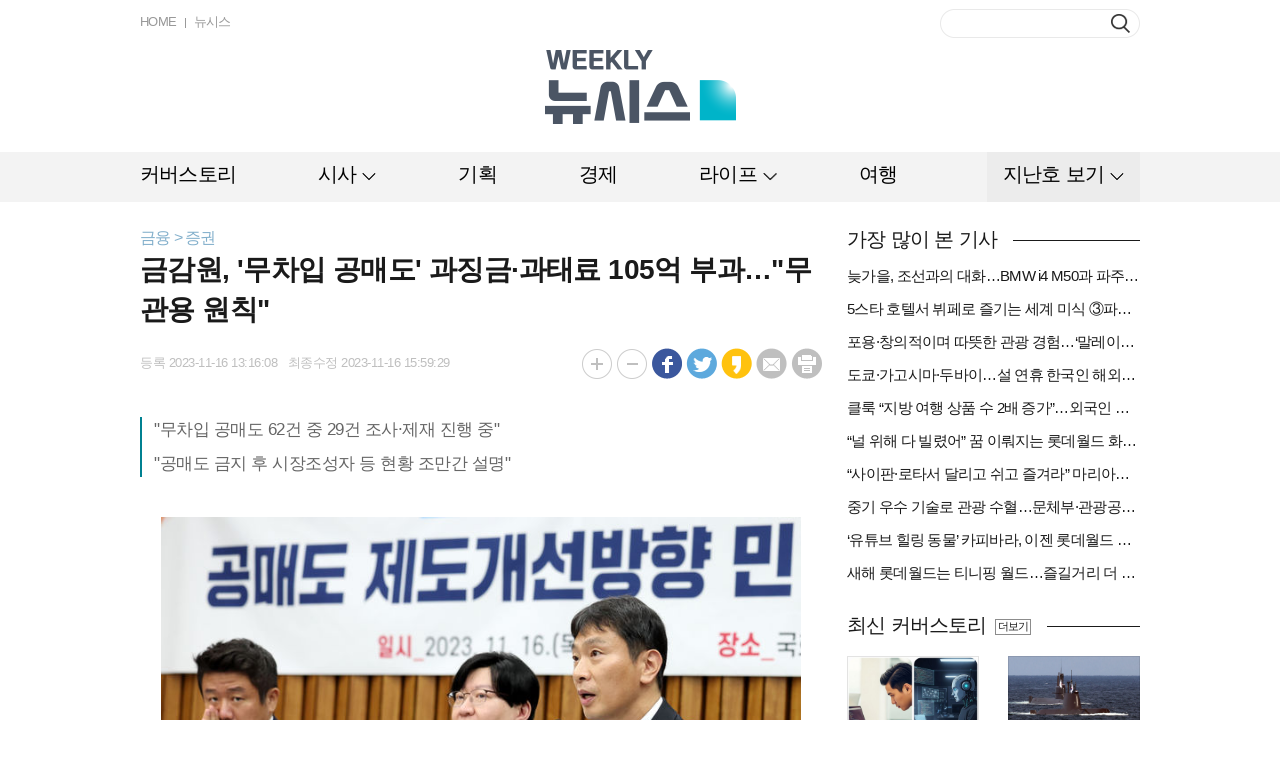

--- FILE ---
content_type: text/html; charset=UTF-8
request_url: https://weekly.newsis.com/view/?id=NISX20231116_0002523976
body_size: 14257
content:
<!DOCTYPE html>
<html lang="ko">
<head>
	<meta charset="utf-8">
	<meta http-equiv="Content-Type" content="text/html; charset=utf-8">
	<meta name="viewport" content="width=1264">
	<meta http-equiv="Cache-Control" content="no-cache" />
	<meta http-equiv="Expires" content="0" />
	<meta http-equiv="Pragma" content="no-cache" />
	<meta http-equiv="X-UA-Compatible" content="IE=Edge"/>

	<meta property="fb:app_id" content="" /> 
	<meta property="og:title" content="금감원, '무차입 공매도' 과징금·과태료 105억 부과…&quot;무관용 원칙&quot;" />
	<meta property="og:type" content="website" /> 
	<meta property="og:image" content="//image.newsis.com/2023/11/16/NISI20231116_0020131696_web.jpg" /> 
	<meta property="og:site_name" content="weeklynewsis" /> 
	<meta property="og:url" content="https://weekly.newsis.com/view?id=NISX20231116_0002523976" />
	<meta property="og:description" content="[서울=뉴시스] 박은비 기자 = 공매도 세력과의 전면전에 나선 금융감독원이 올해 무차입 공매도 33건을 적발해 과태료·과징금 105억원을 부과한 것으로 나타났다" />
	<meta name="author" content="Weekly NEWSIS" />
	<meta name="writer" content="위클리 뉴시스" /> 

	<!--twit-->
	<meta name="twitter:card" content="summary" />
	<meta name="twitter:url" content="https://weekly.newsis.com" />
	<meta name="twitter:title" content="금감원, '무차입 공매도' 과징금·과태료 105억 부과…&quot;무관용 원칙&quot;" />
	<meta name="twitter:description" content="[서울=뉴시스] 박은비 기자 = 공매도 세력과의 전면전에 나선 금융감독원이 올해 무차입 공매도 33건을 적발해 과태료·과징금 105억원을 부과한 것으로 나타났다" />
	<meta name="twitter:image" content="//image.newsis.com/2023/11/16/NISI20231116_0020131696_web.jpg" /> 
	<meta name="twitter:site" content="" />  
	<meta name="twitter:creator" content="" />

	<title> Weekly NEWSIS </title>
	
	<link rel="shortcut icon" href="https://image.newsis.com/n_www/images/ci/2024/favicon.png" />

	<script src="//code.jquery.com/jquery-1.11.1.min.js"></script>
	<script type="text/javascript" src="/assets/js/common.js?pub=202409191346"></script>
	<script type="text/javascript" src="/assets/js/jquery.slides.min.js"></script>
	<script type="text/javascript" src="/assets/js/modernizr.js"></script>
	<script type="text/javascript" src="/assets/js/jquery.placeholder.min.js"></script>
	<!--<script type="text/javascript" src="/assets/js/jquery.bxslider.min.js"></script>-->
    <link rel="stylesheet" href="https://cdn.jsdelivr.net/npm/swiper@11/swiper-bundle.min.css"/>
    <script src="https://cdn.jsdelivr.net/npm/swiper@11/swiper-bundle.min.js"></script>
	<script type="text/javascript" src="/assets/js/kakao.story.min.js"></script>
	<script type="text/javascript">
		$(document).ready(function() {
			var useragent = navigator.userAgent;
			if(useragent.indexOf('MSIE 10') > 0) { $('#weekly').addClass('ie10'); }
			if(useragent.indexOf('rv:11.0') > 0) { $('#weekly').addClass('ie11'); }
			if(useragent.indexOf('Edge') > 0) { $('#weekly').addClass('edge'); }

			// 익스플로러 버전이 호환성보기로 나오는 현상 막기
			/*
			if($.browser.msie) {
				if($.browser.version < 10 && $.browser.version >= 9) { // IE 9.x
					$('meta[http-equiv="X-UA-Compatible"]').attr('content', 'IE=9');
				} else if($.browser.version < 9 && $.browser.version >= 8) { // IE 8.x
					$('meta[http-equiv="X-UA-Compatible"]').attr('content', 'IE=8');
				} else { // 그 외에는 IE10 이상으로 간주합니다.
					$('meta[http-equiv="X-UA-Compatible"]').attr('content', 'IE=Edge');
				}
			}
			*/
			jQuery.browser = {};
			(function () {
				jQuery.browser.msie = false;
				jQuery.browser.version = 0;
				if (navigator.userAgent.match(/MSIE ([0-9]+)\./)) {
					jQuery.browser.msie = true;
					jQuery.browser.version = RegExp.$1;
				}
			})();

		});
	</script>
	<link rel="stylesheet" type="text/css" href= "https://image.newsis.com/sites/weekly/asset/css/weekly_common.css?pub_dt=202409191346" />
	<link rel="stylesheet" type="text/css" href="https://image.newsis.com/sites/weekly/asset/css/reply_common.css" />
    <!-- Google tag (gtag.js) -->
    <script async src="https://www.googletagmanager.com/gtag/js?id=G-9E8FXXRPB4"></script>
    <script>
      window.dataLayer = window.dataLayer || [];
      function gtag(){dataLayer.push(arguments);}
      gtag('js', new Date());

      gtag('config', 'G-9E8FXXRPB4');
    </script>
</head>
<!--[if IE 8 ]> <body id="weekly" class="ie8"> <![endif]-->
<!--[if IE 9 ]> <body id="weekly" class="ie9"> <![endif]-->
<!--[if !IE]>--><body id="weekly"><!--<![endif]-->

	<div id="wrap">
		<a href="#content" class="skip">본문영역 바로가기</a>
		<div id="header">
			<div class="bxcn" style="height:152px;">
				<div class="logo">
					<a href="/"><img src="https://image.newsis.com/sites/weekly/asset/images/logo.png" alt="Weekly NEWSIS" /></a>
				</div>
				<div class="util lgroup mgt13">
					<ul>
						<li><a href="/">HOME</a></li>
						<li><a href="//www.newsis.com/" target="_blank">뉴시스</a></li>
					</ul>
					<div class="cboth"></div>
				</div>
				<div class="search rgroup mgt9">
					<form name="search_form" id="search_form" method="post" >
						<fieldset>
							<legend>검색</legend>
							<input type="text" class="in_txt" name="search_val" onkeydown="main_search_enter(event);" />
							<button type="button" class="btn_search" onclick="main_search(event);"><span>버튼</span></button>
						</fieldset>	
					</form>
				</div>
				<div class="cboth"></div>
			</div>
<div id="divloading" style="display : none;
			position : fixed;
			z-index: 100;
			background-image : url('../assets/images/loading.gif');
			background-color:#666;
			opacity : 0.4;
			background-repeat : no-repeat;
			background-position : center;
			left : 0;
			bottom : 0;
			right : 0;
			top : 0;">
</div>		<div class="gnb">
			<div class="bxcn2">
				<ul class="group">
					<li class="bundle1 " >
						<a href="/cov" class="big_cls_cov" ><span class="tit" id="btn_cov">커버스토리</span></a>
						<div class="snb" style="display:none; left:30px;" id="pop_cov">
					</li>
					<li class="bundle1 type1" >
						<a href="/#" class="big_cls_sisa" ><span class="tit" id="btn_sisa">시사</span></a>
						<div class="snb" style="display:none; left:30px;" id="pop_sisa">
							<ul class="group2">
								<li class="bundle2"><a href="/pol"  class="cls_pol">정치</a></li>
							</ul>
							<ul class="group2">
								<li class="bundle2"><a href="/soci"  class="cls_soci">사회</a></li>
							</ul>
							<ul class="group2">
								<li class="bundle2"><a href="/int"  class="cls_int">국제</a></li>
							</ul>
							<div class="cboth"></div>
						</div>
					</li>
					<li class="bundle1 " >
						<a href="/plan" class="big_cls_plan" ><span class="tit" id="btn_plan">기획</span></a>
						<div class="snb" style="display:none; left:30px;" id="pop_plan">
					</li>
					<li class="bundle1 " >
						<a href="/eco" class="big_cls_eco" ><span class="tit" id="btn_eco">경제</span></a>
						<div class="snb" style="display:none; left:30px;" id="pop_eco">
					</li>
					<li class="bundle1 type1" >
						<a href="/#" class="big_cls_life" ><span class="tit" id="btn_life">라이프</span></a>
						<div class="snb" style="display:none; left:30px;" id="pop_life">
							<ul class="group2">
								<li class="bundle2"><a href="/spo"  class="cls_spo">스포츠</a></li>
							</ul>
							<ul class="group2">
								<li class="bundle2"><a href="/cul"  class="cls_cul">문화</a></li>
							</ul>
							<ul class="group2">
								<li class="bundle2"><a href="/ent"  class="cls_ent">연예</a></li>
							</ul>
							<ul class="group2">
								<li class="bundle2"><a href="/deli"  class="cls_deli">맛집</a></li>
							</ul>
							<div class="cboth"></div>
						</div>
					</li>
					<li class="bundle1 " >
						<a href="/trip" class="big_cls_trip" ><span class="tit" id="btn_trip">여행</span></a>
						<div class="snb" style="display:none; left:30px;" id="pop_trip">
					</li>
					<li class="bundle1 type2" >
						<a href="/#" class="big_cls_late" ><span class="tit" id="btn_late">지난호 보기</span></a>
						<div class="snb" style="display:none; left:30px;" id="pop_late">
					</li>
					<li class="bundle1 type2" id="late_pop" style="display:none">
						<a href="#" class="on"><span class="tit late_close">지난호 닫기</span></a>
						<!-- 지난호보기 -->
                        <div class="lst_lol_thum als-container" id="late_slide">
							<div class="inner">
								<div class="bxcn lastSwiper swiper swiper-container">
									<div class="swiper-wrapper" id="lateslide" >
                                        <div class="swiper-slide late_dev">
                                            <span class="thum"><a href="/late/view/?pub=876"><img src="//image.newsis.com/newsiseyes/2024/05/13/WEEK20240513_0000000876.jpg" alt="제 호" style="width: 172px; height: 235px"><span class="edge1"></span></a></span>
                                            <span class="area"><a href="/late/view/?pub=876"><strong>876</strong> 눌러도 잡아도</a></span>
                                        </div>
									                                        <div class="swiper-slide late_dev">
                                            <span class="thum"><a href="/late/view/?pub=875"><img src="//image.newsis.com/newsiseyes/2024/04/29/WEEK20240429_0000000875.jpg" alt="제 호" style="width: 172px; height: 235px"><span class="edge1"></span></a></span>
                                            <span class="area"><a href="/late/view/?pub=875"><strong>875</strong> 퍼펙트 스톰? 울트라 찬스!</a></span>
                                        </div>
									                                        <div class="swiper-slide late_dev">
                                            <span class="thum"><a href="/late/view/?pub=874"><img src="//image.newsis.com/newsiseyes/2024/04/22/WEEK20240422_0000000874.jpg" alt="제 호" style="width: 172px; height: 235px"><span class="edge1"></span></a></span>
                                            <span class="area"><a href="/late/view/?pub=874"><strong>874</strong> 희망 쌓아 미래로, 반도체</a></span>
                                        </div>
									                                        <div class="swiper-slide late_dev">
                                            <span class="thum"><a href="/late/view/?pub=873"><img src="//image.newsis.com/newsiseyes/2024/04/15/WEEK20240415_0000000873.jpg" alt="제 호" style="width: 172px; height: 235px"><span class="edge1"></span></a></span>
                                            <span class="area"><a href="/late/view/?pub=873"><strong>873</strong> 결국 민심은…</a></span>
                                        </div>
									                                        <div class="swiper-slide late_dev">
                                            <span class="thum"><a href="/late/view/?pub=872"><img src="//image.newsis.com/newsiseyes/2024/04/08/WEEK20240408_0000000872.jpg" alt="제 호" style="width: 172px; height: 235px"><span class="edge1"></span></a></span>
                                            <span class="area"><a href="/late/view/?pub=872"><strong>872</strong> 약인가 독인가, 알·테·쉬</a></span>
                                        </div>
									                                        <div class="swiper-slide late_dev">
                                            <span class="thum"><a href="/late/view/?pub=871"><img src="//image.newsis.com/newsiseyes/2024/04/01/WEEK20240401_0000000871.jpg" alt="제 호" style="width: 172px; height: 235px"><span class="edge1"></span></a></span>
                                            <span class="area"><a href="/late/view/?pub=871"><strong>871</strong> 분양시장 재편</a></span>
                                        </div>
									                                        <div class="swiper-slide late_dev">
                                            <span class="thum"><a href="/late/view/?pub=870"><img src="//image.newsis.com/newsiseyes/2024/03/28/WEEK20240328_0000000870.jpg" alt="제 호" style="width: 172px; height: 235px"><span class="edge1"></span></a></span>
                                            <span class="area"><a href="/late/view/?pub=870"><strong>870</strong> 빈 의사</a></span>
                                        </div>
									                                        <div class="swiper-slide late_dev">
                                            <span class="thum"><a href="/late/view/?pub=869"><img src="//image.newsis.com/newsiseyes/2024/03/18/WEEK20240318_0000000869.jpg" alt="제 호" style="width: 172px; height: 235px"><span class="edge1"></span></a></span>
                                            <span class="area"><a href="/late/view/?pub=869"><strong>869</strong> [총선 D-30]한동훈·이재명, 누가 웃을까</a></span>
                                        </div>
									                                        <div class="swiper-slide late_dev">
                                            <span class="thum"><a href="/late/view/?pub=868"><img src="//image.newsis.com/newsiseyes/2024/03/11/WEEK20240311_0000000868.jpg" alt="제 호" style="width: 172px; height: 235px"><span class="edge1"></span></a></span>
                                            <span class="area"><a href="/late/view/?pub=868"><strong>868</strong> 主님은 外人</a></span>
                                        </div>
									                                        <div class="swiper-slide late_dev">
                                            <span class="thum"><a href="/late/view/?pub=867"><img src="//image.newsis.com/newsiseyes/2024/03/04/WEEK20240304_0000000867.jpg" alt="제 호" style="width: 172px; height: 235px"><span class="edge1"></span></a></span>
                                            <span class="area"><a href="/late/view/?pub=867"><strong>867</strong> K-밸류업</a></span>
                                        </div>
									                                        <div class="swiper-slide late_dev">
                                            <span class="thum"><a href="/late/view/?pub=866"><img src="//image.newsis.com/newsiseyes/2024/02/26/WEEK20240226_0000000866.jpg" alt="제 호" style="width: 172px; height: 235px"><span class="edge1"></span></a></span>
                                            <span class="area"><a href="/late/view/?pub=866"><strong>866</strong> 대륙의 습격</a></span>
                                        </div>
									                                        <div class="swiper-slide late_dev">
                                            <span class="thum"><a href="/late/view/?pub=865"><img src="//image.newsis.com/newsiseyes/2024/02/19/WEEK20240219_0000000865.jpg" alt="제 호" style="width: 172px; height: 235px"><span class="edge1"></span></a></span>
                                            <span class="area"><a href="/late/view/?pub=865"><strong>865</strong> 디지털 정치의 시대</a></span>
                                        </div>
									                                        <div class="swiper-slide late_dev">
                                            <span class="thum"><a href="/late/view/?pub=864"><img src="//image.newsis.com/newsiseyes/2024/02/13/WEEK20240213_0000000864.jpg" alt="제 호" style="width: 172px; height: 235px"><span class="edge1"></span></a></span>
                                            <span class="area"><a href="/late/view/?pub=864"><strong>864</strong> 값진 반도체</a></span>
                                        </div>
									                                        <div class="swiper-slide late_dev">
                                            <span class="thum"><a href="/late/view/?pub=863"><img src="//image.newsis.com/newsiseyes/2024/01/29/WEEK20240129_0000000863.jpg" alt="제 호" style="width: 172px; height: 235px"><span class="edge1"></span></a></span>
                                            <span class="area"><a href="/late/view/?pub=863"><strong>863</strong> 미래 잇는 탄생</a></span>
                                        </div>
									                                        <div class="swiper-slide late_dev">
                                            <span class="thum"><a href="/late/view/?pub=862"><img src="//image.newsis.com/newsiseyes/2024/01/22/WEEK20240122_0000000862.jpg" alt="제 호" style="width: 172px; height: 235px"><span class="edge1"></span></a></span>
                                            <span class="area"><a href="/late/view/?pub=862"><strong>862</strong> 요동치는 판세…4·10 총선 점검</a></span>
                                        </div>
									                                        <div class="swiper-slide late_dev">
                                            <span class="thum"><a href="/late/view/?pub=861"><img src="//image.newsis.com/newsiseyes/2024/01/15/WEEK20240115_0000000861.jpg" alt="제 호" style="width: 172px; height: 235px"><span class="edge1"></span></a></span>
                                            <span class="area"><a href="/late/view/?pub=861"><strong>861</strong> 5G 너머 6G</a></span>
                                        </div>
									                                        <div class="swiper-slide late_dev">
                                            <span class="thum"><a href="/late/view/?pub=860"><img src="//image.newsis.com/newsiseyes/2024/01/08/WEEK20240108_0000000860.jpg" alt="제 호" style="width: 172px; height: 235px"><span class="edge1"></span></a></span>
                                            <span class="area"><a href="/late/view/?pub=860"><strong>860</strong> 갑진년, 돈의 길</a></span>
                                        </div>
									                                        <div class="swiper-slide late_dev">
                                            <span class="thum"><a href="/late/view/?pub=859"><img src="//image.newsis.com/newsiseyes/2024/01/02/WEEK20240102_0000000859.jpg" alt="제 호" style="width: 172px; height: 235px"><span class="edge1"></span></a></span>
                                            <span class="area"><a href="/late/view/?pub=859"><strong>859</strong> 정변하는 사회공헌</a></span>
                                        </div>
									                                        <div class="swiper-slide late_dev">
                                            <span class="thum"><a href="/late/view/?pub=858"><img src="//image.newsis.com/newsiseyes/2023/12/26/WEEK20231226_0000000858.jpg" alt="제 호" style="width: 172px; height: 235px"><span class="edge1"></span></a></span>
                                            <span class="area"><a href="/late/view/?pub=858"><strong>858</strong> 새해 내 집은</a></span>
                                        </div>
									                                        <div class="swiper-slide late_dev">
                                            <span class="thum"><a href="/late/view/?pub=857"><img src="//image.newsis.com/newsiseyes/2023/12/18/WEEK20231218_0000000857.jpg" alt="제 호" style="width: 172px; height: 235px"><span class="edge1"></span></a></span>
                                            <span class="area"><a href="/late/view/?pub=857"><strong>857</strong> 연말정산, 아는 게 돈</a></span>
                                        </div>
																		</div>
								</div>
								<div class="btn_area">
									<div class="swiper-button-next"></div>
									<div class="swiper-button-prev"></div>
									<a href="/late/" class="btn_all rgroup mgt32" >전체보기</a>
								</div>
							</div>
						</div>
                        
					</li>
				</ul>
				<div class="cboth"></div>
			</div>
		</div>
	</div> 
	<!-- 레이어 - 정기구독안내 -->
	<div class="bx_lay1 popup" id="popup_subscribe"style="top:43px; left:50%; margin-left:-291px; z-index:20; display:none">
		<div class="limbx" style="width:582px;">
			<h3 class="h_tit2">정기구독안내</h3>
			<div class="tb1 mgt20">
				<table width="100%" summary="정기구독안내" class="group1">
					<caption>정기구독안내</caption>
					<colgroup>
						<col width="113" />
						<col width="*" />
					</colgroup>
					<tbody>
						<tr>
							<th class="bor_t">구독료</th>
							<td class="tb_bx1">
								<table width="100%" summary="구독료" class="group2">
									<caption>구독료</caption>
									<colgroup>
										<col width="89" />
										<col width="117" />
										<col width="*" />
									</colgroup>
									<thead>
										<tr>
											<th scope="col" class="first">1부</th>
											<th scope="col">1년 (50부)</th>
											<th scope="col">비고</th>
										</tr>
									</thead>
									<tbody>
										<tr>
											<td class="first">3,000원</td>
											<td><span class="txd1">150,000원</span><strong class="txt1">120,000원</strong><br /><span class="txt2">(20%할인가)</span></td>
											<td class="txt3">1년 정기구독자는 구독기간 중 구독료가 <br />인상되더라도 계약기간 만료 시까지 <br />종전 가격으로 구독할 수 있습니다.</td>
										</tr>
									</tbody>
								</table>
							</td>
						</tr>
						<tr>
							<th rowspan="2">납부방법</th>
							<td>지로 또는 무통장입금 (온라인 불가)</td>
						</tr>
						<tr>
							<td><strong>하나은행 162-910008-18704</strong> ㈜뉴시스<br />입금 전 독자서비스센터로 먼저 연락 바랍니다.</td>
						</tr>
						<tr>
							<th class="bor_b" rowspan="2">문의처</th>
							<td><strong>독자서비스센터</strong></td>
						</tr>
						<tr>
							<td>Tel: 02-721-7419<br />Fax: 02-721-7488<br />E-Mail: <a href="/cdn-cgi/l/email-protection" class="__cf_email__" data-cfemail="6e0f020a061c0a022e000b191d071d400d0103">[email&#160;protected]</a></td>
						</tr>
					</tbody>
				</table>
			</div>
			<button type="button" class="btn_close1"><span>닫기</span></button>
		</div>
	</div>
<script data-cfasync="false" src="/cdn-cgi/scripts/5c5dd728/cloudflare-static/email-decode.min.js"></script><script>

var urlpath = $(location).attr('pathname');
var url_res = urlpath.replace(/\//g, "");

$(".cls_" + url_res).addClass("on");
$(".big_cls_" + url_res).addClass("on");

if(url_res == 'pol' || url_res == 'soci' || url_res == 'int'){
	$(".big_cls_sisa").addClass("on");
}else if(url_res == 'spo' || url_res == 'cul' || url_res == 'ent' || url_res == 'deli'){
	$(".big_cls_life").addClass("on");
}

function main_search_enter(e){
	if(e.keyCode == 13){
		main_search(e);
	}
}
function main_search(e){
	if(document.search_form.search_val.value.length < 2){
		alert('검색하려는 단어가 너무 짧습니다. 두자이상으로 검색해주세요.');
		e.preventDefault();
		return false;
	}else{
		$search_form = $('#search_form');
		$search_form.attr({
			  action:'//weekly.newsis.com/searching/'
			, method:'post'
		}).submit();
	}
}

if ($(".big_cls_pol, .big_cls_soci, .big_cls_int").hasClass( "on" ) ) {
	 $(".big_cls_sisa").addClass('on');
}
if ($(".big_cls_spo, .big_cls_ent, .big_cls_cul, .big_cls_deli").hasClass( "on" ) ) {
	 $(".big_cls_life").addClass('on');
}

 $(document).on('click', function (e) {
       $("#pop_sisa, #pop_life").hide();
});

$("#btn_sisa").click(function(){
	if ($( "#pop_sisa" ).is( ".popupon" )){
		$("#pop_sisa").hide();
		$("#pop_sisa").removeClass('popupon');
	}else{
		$("#pop_sisa").show();
		$("#pop_sisa").addClass('popupon');
	}
	return false;
});

$("#btn_life").click(function(){
	if ($( "#pop_life" ).is( ".popupon" )){
		$("#pop_life").hide();
		$("#pop_life").removeClass('popupon');
	}else{
		$("#pop_life").show();
		$("#pop_life").addClass('popupon');
	}
	return false;
});

$("#btn_late").click(function(){
	$("#late_pop").show();
	$(".big_cls_late ").addClass("on");
	$(".big_cls_late").hide();
	return false;
});

$(".late_close").click(function(){
	$("#late_pop").hide();
	$(".big_cls_late ").removeClass("on");
	$(".big_cls_late").show();
	return false;
});

$("#btn_alllate").click(function(){
	$("#popup_late").show();
	
});

$("#btn_selectbox").click(function(){
	if ($( "#btn_selectbox" ).is( ".on" )){
		$("#selectlist").hide();
		$("#btn_selectbox").removeClass('on');
	}else{
		$("#selectlist").show();
		$("#btn_selectbox").addClass('on');
	}
});

function select_ho(pub,title,img){
	var title = decodeURIComponent(title);
	var img  = decodeURIComponent(img);

	$("#selectlist").hide();
	$("#btn_selectbox").removeClass('on');

	$("#hiddenpub").val(pub);
	$(".txttitle").html(title);
	$(".txtpub").html(pub);

	if(img.length =='9'){
		$(".hoimg").attr("src", "//image.newsis.com/newsiseyes/" + img );
	}else{
		var imgnm1 = img.substring(4,8); 
		var imgnm2 = img.substring(8,10); 
		var imgnm3 = img.substring(10,12); 
		var url = 	'/'+imgnm1+'/'+imgnm2+'/'+imgnm3 + '/'+ img;
		$(".hoimg").attr("src", "//image.newsis.com/newsiseyes/" + url );
	}
}

$(".btn_close1").click(function(){
	$(".popup").hide();
});

function detailview(){
	var pub = $("#hiddenpub").val();
	location.href= '/late?pub=' + pub;
}
</script><style>
/* 동영상 */
.article_view .position{overflow:hidden; width:100%; height:auto; text-align:center;}
.article_view .position.left iframe{float:left;}
.article_view .position.right iframe{float:right;}
.article_view .mask{display:inline-block;overflow:hidden;width:auto; height:auto;}
.article_view .mask iframe{max-width:640px;}
</style>
<input type='hidden' name='NewsTitle' id='NewsTitle' value='금감원, '무차입 공매도' 과징금·과태료 105억 부과…&quot;무관용 원칙&quot;'>
<input type='hidden' name='NewsUrl' id='NewsUrl' value='https://weekly.newsis.com/view?id=NISX20231116_0002523976'>
<input type='hidden' name='NewsImage' id='NewsImage' value='//image.newsis.com/2023/11/16/NISI20231116_0020131696_web.jpg'>
		<div id="container">
			<div class="bxcn">
				<div id="content" class="mgt27">
						<div class="posi">금융 &gt; 증권</div>
					<div id="article" class="mgt3">
						<h1>금감원, '무차입 공매도' 과징금·과태료 105억 부과…"무관용 원칙"</h1>
<!-- 						<h2 class="mgt7">"무차입 공매도 62건 중 29건 조사·제재 진행 중"
"공매도 금지 후 시장조성자 등 현황 조만간 설명"</h2> -->
						<div class="bx_info mgt18">
							<span class="date lgroup mgt4">등록 2023-11-16 13:16:08&nbsp;&nbsp;&nbsp;최종수정 2023-11-16 15:59:29</span>
							<div class="function rgroup">
								<ul>
									<li><a href="javascript:void(0)"><img src="../assets/images/btn_big1.gif" alt="크게" id="btn_fontbig" class="fontbtn"/></a></li>
									<li><a href="javascript:void(0)"><img src="../assets/images/btn_sm1.gif" alt="작게" id="btn_fontsmall"class="fontbtn"/></a></li>
									<li><a href="#"><img src="../assets/images/btn_fa.gif" alt="페이스북" onclick="snsSend('facebook');" /></a></li>
									<li><a href="#"><img src="../assets/images/btn_tw.gif" alt="트위터" onclick="snsSend('twitter');"/></a></li>
									<li><a href="#"><img src="../assets/images/btn_ca.gif" alt="카카오스토리" onclick="snsSend('kakao');"/></a></li>
									<li><a href="javascript:goSendemail();"><img src="../assets/images/btn_em.gif" alt="이메일"/></a></li>
									<li><a href="#"><img src="../assets/images/btn_pri.gif" alt="프린트" onclick="procfn('print');"/></a></li>
								</ul>
							</div>
							<div class="cboth"></div>
						</div>
						<div class="article_view">
							<table>
								<tbody>
									<tr>
										<td>
											<div class="view_text large" align="justify">
												<div id="textBody" style="font-size:;">
									

					<div class="summuryInline" style="position: relative; margin-bottom: 20px; padding-left: 12px; border-left:2px solid #008191; font-weight: bold; font-size: 17px;line-height: 26px;">
<h2 style='margin-top:8px; font-size: 17px; line-height:26px;'>"무차입 공매도 62건 중 29건 조사·제재 진행 중"</h2><h2 style='margin-top:8px; font-size: 17px; line-height:26px;'>"공매도 금지 후 시장조성자 등 현황 조만간 설명"</h2>					</div>
			




<div class="view_text" align="justify"><div id="textBody"><table class="article_photo center" id="imgartitable_NISI20231116_0020131696"><tbody><tr><td class="img"><img src="https://img1.newsis.com/2023/11/16/NISI20231116_0020131696_web.jpg?rnd=20231116111555" alt="associate_pic" style="float:; margin:0 auto;display:block;" check_caption="Y" mode_we="edit" arti_id="NISI20231116_0020131696" /></td></tr><tr><td class="desc" id="caption_NISI20231116_0020131696">[서울=뉴시스] 추상철 기자 = 이복현 금융감독원장이 16일 오전 서울 여의도 국회에서 열린 &#039;투자자 신뢰 회복을 위한 공매도 제도개선방향&#039; 민당정협의회에서 발언하고 있다. 2023.11.16. <a href="/cdn-cgi/l/email-protection" class="__cf_email__" data-cfemail="5d2e3e3e3532321d33382a2e342e733e3230">[email&#160;protected]</a></td></tr></tbody></table></div></div><br />
[서울=뉴시스] 박은비 기자 = 공매도 세력과의 전면전에 나선 금융감독원이 올해 무차입 공매도 33건을 적발해 과태료·과징금 105억원을 부과한 것으로 나타났다. 이복현 금감원장은 공매도 전면 금지 예외 대상인 시장조성자·유동성공급자에 대한 실태 조사를 이르면 이달 중 마무리하고 공개할 계획이다.<br />
<br />
16일 국회에서 열린 민·당·정 협의회에서 금감원은 올해 무차입 공매도 62건을 조사해 33건에 대해 과징금, 과태료를 부과하는 등의 조치를 했다고 보고했다. 나머지 29건은 조사·제재 절차가 진행 중이다.<br />
<br />
조치 완료한 33건 중 과징금 도입 전 과태료 11억2000만원을 부여한 1건을 제외한 나머지 32건에는 과징금 93억8000만원이 부과됐다.<br />
<br />
특히 올해 3월 외국계 금융투자회사 2개사가 과징금 60억5000만원을 부과받은 것을 시작으로 공매도 위반 행위에 대해 무관용 원칙으로 엄정 제재하고 있다는 게 금감원 설명이다. <br />
<br />
그동안 시장에서 의혹으로 제기됐던 악의적인 무차입 공매도 사례와 글로벌 투자은행(IB)의 관행적인 불법공매도 행위 등에 대한 제재도 예고된 상태다. <br />
<br />
금감원은 외국계 헤지펀드 등이 블록딜 가격을 하락시키거나 블록딜 정보 공개 전 시세차익을 극대화하기 위해 무차입 상태에서 고의로 매도 주문을 제출하는 사례와 대차거래내역의 관리 부실 등으로 선 매도 후 차입을 반복하는 등 불법 공매도 행위를 장기간 방치하는 사실관계를 들여다보고 있다.<br />
<br />
공매도 위반 조치는 ▲지난 2020년 4명(7억3000만원) ▲2021년 14명(8억원) ▲지난해 28명(23억5000만원) 등 해마다 증가하는 추세다.<br />
<br />
금감원은 현재 국내 공매도 거래 상위 글로벌 IB를 대상으로 공매도가 부분 재개된 2021년 5월 이후 거래에 대해 전수조사 중이다. 글로벌 IB로부터 주문을 수탁받는 국내 증권회사들도 예외는 아니다.<br />
<br />
금감원은 이들 증권사의 공매도 주문 수탁의무 이행 여부에 대해서도 점검한다. 공매도 주문수탁 프로세스, 불법 공매도 주문 인지 가능 여부 등도 집중적으로 살펴보기로 했다.<br />
<br />
아울러 불법 공매도 조사 과정에서 미공개 중요정보 이용행위, 시세조종 행위 등 공매도 악용 개연성도 점검하고 있다. 글로벌 IB가 자진 신고시 감경 대상이다.<br />
<br />
이를 위해 금감원은 지난 6일 조사경력자, 영어능통자, 정보기술(IT)전문가 등 총 20명으로 구성된 '공매도 특별조사단'을 출범시켰다. 금감원 관계자는 "일부 글로벌 IB에 대한 조사는 이미 진행해 혐의 종목·기간, 위반 내용 등을 확인 중"이라며 "여타 IB에 대해서도 순차적으로 조사를 진행할 예정"이라고 설명했다.<br />
<br />
이외에도 홍콩 금융당국(SFC)과의 공조, 홍콩·싱가포르 소재 외국계 IB 대상 사전 예방 간담회 등이 이뤄지고 있다.<br />
<br />
이 원장은 이날 오전 국회에서 열린 공매도 제도개선방향 민당정 협의회 직후 기자들과 만나 "시장조성자·유동성공급자(의 공매도 금지 여부) 관련 다양한 가능성을 열어두고 점검하되 실태가 어떤지 사실을 확인하는 게 우선"이라며 "최대한 빨리 가능하면 이달 중으로 지난 공매도 금지 이후에 구체적으로 어떤 일이 벌어졌는지 확인할 계획이며, 국민들께 설명드리고 필요한 조치를 할지 말지 말씀드릴 기회가 있을 것"이라고 말했다.<br />
<br />
<br />
◎공감언론 뉴시스 <a href="/cdn-cgi/l/email-protection" class="__cf_email__" data-cfemail="83f0eaeff5e6f1efeaede6c3ede6f4f0eaf0ade0ecee">[email&#160;protected]</a>											</div>
											<div class="bx_info2 mgt47">
												<span class="copy lgroup mgt6">Copyright &copy; NEWSIS.COM, 무단 전재 및 재배포 금지</span>
												<div class="function rgroup">
													<ul>
														<li><a href="#"><img src="../assets/images/btn_fa.gif" alt="페이스북" onclick="snsSend('facebook');" /></a></li>
														<li><a href="#"><img src="../assets/images/btn_tw.gif" alt="트위터" onclick="snsSend('twitter');"/></a></li>
														<li><a href="#"><img src="../assets/images/btn_ca.gif" alt="카카오스토리" onclick="snsSend('kakao');"/></a></li>
														<li><a href="javascript:goSendemail();"><img src="../assets/images/btn_em.gif" alt="이메일"/></a></li>
														<li><a href="#"><img src="../assets/images/btn_pri.gif" alt="프린트" onclick="procfn('print');"/></a></li>
														<li class="line"><a href="?id=NISX20231116_0002523976&reply"><img src="//image.newsis.com/new_www/homepage/icon_social_reply2.png" alt="리플"  /></a></li>
														
													</ul>
												</div>
												<div class="cboth"></div>
											</div>	
											<div class="rgroup mgt36">
												<a href="#header" class="btn_top">맨위로</a>
											</div>
											<div class="cboth"></div>
										</td>

									</tr>
								</tbody>
							</table>


													</div>
					</div>
				</div>
				<form name="mail_form" id="mail_form" method="post">
					<input type="hidden" id="hiddenval" name="hiddenval" value="">
					<input type="hidden" id="hiddenurl" name="hiddenurl" value="https://weekly.newsis.com">
				<div class="bx_lay1" style="display:none; top:30px; left:50%; margin-left:-295px; z-index:20;" id="pop_mail">
					<div class="limbx" style="width:590px;">
						<h3 class="h_tit2">이메일 보내기</h3>
						<div class="tb2 mgt20">
							<table width="100%" summary="이메일 보내기" class="group1">
								<caption>이메일 보내기</caption>
								<colgroup>
									<col width="92" />
									<col width="*" />
								</colgroup>
								<tbody>
									<tr>
										<th><span class="c1">*</span> 받는 사람</th>
										<td>
											<div class="in_bx">
												<label for="email" class="ltxt"></label><input type="text" class="intx1" id="email" name ="email" placeholder="이메일 주소를 입력해주세요. 추가 시 쉼표(,)로 구분해주세요. (최대 5명)"/>
											</div>
										</td>
									</tr>
									<tr>
										<th class="th1">메세지</th>
										<td>
											<div class="in_bx">
												<label for="message" class="ltxt"></label><textarea maxlength="300" class="limitbox" id="message" name ="message" placeholder="(선택항목) 메시지를 입력해주세요. (300자 이내)"></textarea>
											</div>
										</td>
									</tr>
								</tbody>
							</table>
						</div>
						<div class="tb2 mgt29">
							<table width="100%" summary="이메일 보내기" class="group1">
								<caption>이메일 보내기</caption>
								<colgroup>
									<col width="92" />
									<col width="*" />
								</colgroup>
								<tbody>
									<tr>
										<th><span class="c1">*</span> 보내는 사람</th>
										<td>
											<div class="in_bx lgroup">
												<label for="name" class="ltxt"></label><input type="text" title="이름" class="intx2" id="name" name="name" placeholder="이름을 입력해주세요."/>
											</div>
											<div class="in_bx lgroup" style="margin-left:6px;">
												<label for="email_name" class="ltxt"></label><input type="text" title="이메일 주소" class="intx3" id="email_name" name ="email_name" placeholder="이메일 주소를 입력해주세요." />
											</div>
											<div class="cboth"></div>
										</td>
									</tr>
									<tr>
										<th class="th1">보내는 내용</th>
										<td>
											<div class="limitbox2">
												<div class="bx_tarea">
																										<span class="thum"><img src="//image.newsis.com/2023/11/16/NISI20231116_0020131696_web.jpg" alt="images" /><span class="edge1"></span></span>
																										<div class="area">
														<strong class="tit">금감원, '무차입 공매도' 과징금·과태료 105억 부과…"무관용 원칙"</strong>
														<span class="txt mgt10">
[서울=뉴시스] 박은비 기자 = 공매도 세력과의 전면전에 나선 금융감독원이 올해 무차입 공매도 33건을 적발해 과태료·과징금 105억원을 부과한 것으로 나타났다. 이복현 금감원장은 공매도 전면 금지 예외 대상인 시장조성자·유동성공급자에 대한 실태 조사를 이르면 이달 중 마무리하고 공개할 계획이다.

16일 국회에서 열린 민·당·정 협의회에서 금감원은 올해 무차입 공매도 62건을 조사해 33건에 대해 과징금, 과태료를 부과하는 등의 조치를 했다고 보고했다. 나머지 29건은 조사·제재 절차가 진행 중이다.

조치 완료한 33건 중 과징금 도입 전 과태료 11억2000만원을 부여한 1건을 제외한 나머지 32건에는 과징금 93억8000만원이 부과됐다.

특히 올해 3월 외국계 금융투자회사 2개사가 과징금 60억5000만원을 부과받은 것을 시작으로 공매도 위반 행위에 대해 무관용 원칙으로 엄정 제재하고 있다는 게 금감원 설명이다. 

그동안 시장에서 의혹으로 제기됐던 악의적인 무차입 공매도 사례와 글로벌 투자은행(IB)의 관행적인 불법공매도 행위 등에 대한 제재도 예고된 상태다. 

금감원은 외국계 헤지펀드 등이 블록딜 가격을 하락시키거나 블록딜 정보 공개 전 시세차익을 극대화하기 위해 무차입 상태에서 고의로 매도 주문을 제출하는 사례와 대차거래내역의 관리 부실 등으로 선 매도 후 차입을 반복하는 등 불법 공매도 행위를 장기간 방치하는 사실관계를 들여다보고 있다.

공매도 위반 조치는 ▲지난 2020년 4명(7억3000만원) ▲2021년 14명(8억원) ▲지난해 28명(23억5000만원) 등 해마다 증가하는 추세다.

금감원은 현재 국내 공매도 거래 상위 글로벌 IB를 대상으로 공매도가 부분 재개된 2021년 5월 이후 거래에 대해 전수조사 중이다. 글로벌 IB로부터 주문을 수탁받는 국내 증권회사들도 예외는 아니다.

금감원은 이들 증권사의 공매도 주문 수탁의무 이행 여부에 대해서도 점검한다. 공매도 주문수탁 프로세스, 불법 공매도 주문 인지 가능 여부 등도 집중적으로 살펴보기로 했다.

아울러 불법 공매도 조사 과정에서 미공개 중요정보 이용행위, 시세조종 행위 등 공매도 악용 개연성도 점검하고 있다. 글로벌 IB가 자진 신고시 감경 대상이다.

이를 위해 금감원은 지난 6일 조사경력자, 영어능통자, 정보기술(IT)전문가 등 총 20명으로 구성된 '공매도 특별조사단'을 출범시켰다. 금감원 관계자는 "일부 글로벌 IB에 대한 조사는 이미 진행해 혐의 종목·기간, 위반 내용 등을 확인 중"이라며 "여타 IB에 대해서도 순차적으로 조사를 진행할 예정"이라고 설명했다.

이외에도 홍콩 금융당국(SFC)과의 공조, 홍콩·싱가포르 소재 외국계 IB 대상 사전 예방 간담회 등이 이뤄지고 있다.

이 원장은 이날 오전 국회에서 열린 공매도 제도개선방향 민당정 협의회 직후 기자들과 만나 "시장조성자·유동성공급자(의 공매도 금지 여부) 관련 다양한 가능성을 열어두고 점검하되 실태가 어떤지 사실을 확인하는 게 우선"이라며 "최대한 빨리 가능하면 이달 중으로 지난 공매도 금지 이후에 구체적으로 어떤 일이 벌어졌는지 확인할 계획이며, 국민들께 설명드리고 필요한 조치를 할지 말지 말씀드릴 기회가 있을 것"이라고 말했다.


◎공감언론 뉴시스 <a href="/cdn-cgi/l/email-protection" class="__cf_email__" data-cfemail="1a6973766c7f687673747f5a747f6d69736934797577">[email&#160;protected]</a></span>
													</div>
												</div>
												<div class="cboth"></div>
												<span class="link mgt11">https://weekly.newsis.com</span>
											</div>
										</td>
									</tr>
								</tbody>
							</table>
						</div>
						<div class="btn_area mgt32">
							<button type="button" class="btn_type1" onclick="procfn('email');">보내기</button><button type="button" class="btn_type2" style="margin-left:6px;" id="btn_mailcancel">취소</button>
						</div>
						<button type="button" class="btn_close1"><span>닫기</span></button>
					</div>
				</div>
				</form>
	<div id="aside" class="mgt26">
<script data-cfasync="false" src="/cdn-cgi/scripts/5c5dd728/cloudflare-static/email-decode.min.js"></script><script>
	
	var sub_title_flag = '';
	
	if(sub_title_flag != ''){
		$(".view_text").eq(1).addClass("mgt30");
	}

   $('.fontbtn').click( function(){
     var $contents = $('#textBody');
     var fontSize = $contents.css('fontSize');
     var num = parseFloat(fontSize, 10); 
     var unit = fontSize.slice(-2);

     if(this.id == "btn_fontbig") {
      num += 2;
     }else if(this.id == "btn_fontsmall") {
      num -= 2;
     }

     $contents.css('fontSize', num + unit);
   });

//이메일 
function goSendemail(){
	$("#pop_mail").show();	
}

$("#btn_mailcancel , .btn_close1").click(function(){
	$("#pop_mail").hide();
});

function pagePrint(Obj) { 
    var W = Obj.offsetWidth;        //screen.availWidth; 
    var H = Obj.offsetHeight;       //screen.availHeight;

    var features = "menubar=no,toolbar=no,location=no,directories=no,status=no,scrollbars=yes,resizable=yes,width=" + W + ",height=" + H + ",left=0,top=0"; 
    var PrintPage = window.open("about:blank",Obj.id,features); 

    PrintPage.document.open(); 
    PrintPage.document.write("<html><head><title></title><style type='text/css'>body, tr, td, input, textarea { font-family:Tahoma; font-size:9pt; }</style>\n</head>\n<body>" + Obj.innerHTML + "\n</body></html>"); 
    PrintPage.document.close(); 
    PrintPage.document.title = document.domain; 
}

function procfn(type){

	$mail_form = $('form#mail_form');
	var message = $("#message").val(); 
	var name =	 $("#name").val();
	var email_name =$("#email_name").val();
	var hiddenurl = $("#hiddenurl").val();
	var textbody = $("#textBody").html(); //body
	var email = $("#email").val(); //받는 사람
	var hiddenval = $("#hiddenval").val();
	/* article info*/
	var textbody = $("#textBody").html(); //body

	if(type =='print'){
		f = document.mail_form;
		window.open('','searchPop','width=780,height=700,left=300,top=100,resizable=no,scrollbars = yes');
		f.target = 'searchPop';
		f.action = '/common/?id=NISX20231116_0002523976&method='+type;
		f.submit(); 
	}else if(type =='email'){
		if(!email){
			alert("이메일 주소를 입력해주세요");
			$("#email").focus();
			return false;
		}else if(!name){
			alert("주소를 입력해주세요");
			$("#name").focus();
			return false;

		}else if(!email_name){
			alert("이메일 주소를 입력해주세요");
			$("#email_name").focus();
			return false;
		}

		$.ajax({
			type:"POST", 
            url:'/common/?id=NISX20231116_0002523976&method='+type,
          	data: {'name':name, 'message':message, 'hiddenurl': hiddenurl, 'temp':'temp'
			},
            success:function(data){
				$("#hiddenval").val(data);
				$("#divloading").show();
				if($("#hiddenval").val() != ""){
					$.ajax({
						type:"POST", 
						url:'/common/?id=NISX20231116_0002523976&method='+type,
						//dataType:'json',
						data: {'name':name, 'message':message, 'hiddenurl': hiddenurl, 'temp':'', 'email' : email,  'hiddenval' : $("#hiddenval").val()
						},
						success:function(data,status){
							window.location.reload();
						},
						error: function(errorThrown){
							alert(errorThrown);
							alert("There is an error with AJAX!");
						}  
					})
				}
            }
        })
	}
}
</script>
<script type="text/javascript" src="https://ads.mtgroup.kr/RealMedia/ads/adstream_jx.ads/newsis_mobile/news@x95"></script><!-- 가장 많이 본 기사 -->
<div class="abundle clickview">
<!-- 가장 많이 본 기사 -->
		<h3 class="h_tit1"><span class="pr1">가장 많이 본 기사</span></h3>
		<div class="lst_p2 mgt17">
			<ul class="group">
				<li class="bundle"><a href="/view?id=NISX20251228_0003456774">늦가을, 조선과의 대화…BMW i4 M50과 파주[드래블]</a></li>
				<li class="bundle"><a href="/view?id=NISX20260118_0003480950">5스타 호텔서 뷔페로 즐기는 세계 미식 ③파라다이스시티[미각지대]</a></li>
				<li class="bundle"><a href="/view?id=NISX20260104_0003464544">포용·창의적이며 따뜻한 관광 경험…‘말레이시아 방문의 해’ 개막 </a></li>
				<li class="bundle"><a href="/view?id=NISX20260111_0003472619">도쿄·가고시마·두바이…설 연휴 한국인 해외여행 어디로? </a></li>
				<li class="bundle"><a href="/view?id=NISX20251229_0003458232">클룩 “지방 여행 상품 수 2배 증가”…외국인 수요 확대</a></li>
				<li class="bundle"><a href="/view?id=NISX20260112_0003473785">“널 위해 다 빌렸어” 꿈 이뤄지는 롯데월드 화이트데이</a></li>
				<li class="bundle"><a href="/view?id=NISX20251224_0003453541">“사이판·로타서 달리고 쉬고 즐겨라” 마리아나관광청</a></li>
				<li class="bundle"><a href="/view?id=NISX20260106_0003467213">중기 우수 기술로 관광 수혈…문체부·관광공사 ‘관광플러스테크’ 공모</a></li>
				<li class="bundle"><a href="/view?id=NISX20260103_0003463965">‘유튜브 힐링 동물’ 카피바라, 이젠 롯데월드 아쿠아리움서</a></li>
				<li class="bundle"><a href="/view?id=NISX20251230_0003459401">새해 롯데월드는 티니핑 월드…즐길거리 더 늘어난다</a></li>
			</ul>
		</div>
</div>
<!-- 최신 커버스토리 -->
					<div class="abundle mgt32">
						<h3 class="h_tit1"><span>최신 커버스토리</span></h3>
						<div class="lst_t7 mgt5">
							<ul class="group">
								<li class="bundle">
									<span class="thum"><a href="/view?id=NISX20251119_0003409445"><img src="//image.newsis.com/2025/05/30/NISI20250530_0001857026_web.jpg" alt="images" /><span class="edge1"></span></a></span>
									<span class="txt"><a href="/view?id=NISX20251119_0003409445">AI 시대, 일자리는?</a></span>
								</li>
								<li class="bundle">
									<span class="thum"><a href="/view?id=NISX20251114_0003403625"><img src="//image.newsis.com/2025/09/26/NISI20250926_0020994817_web.jpg" alt="images" /><span class="edge1"></span></a></span>
									<span class="txt"><a href="/view?id=NISX20251114_0003403625">韓, 조선 강국에서 핵잠 건조국으로</a></span>
								</li>
								<li class="bundle">
									<span class="thum"><a href="/view?id=NISX20251106_0003393490"><img src="//image.newsis.com/2025/11/05/NISI20251105_0021045627_web.jpg" alt="images" /><span class="edge1"></span></a></span>
									<span class="txt"><a href="/view?id=NISX20251106_0003393490">"전세 품귀에 울며 겨자먹기로 월세"…주거비 부담 가중</a></span>
								</li>
								<li class="bundle">
									<span class="thum"><a href="/view?id=NISX20251031_0003384766"><img src="//image.newsis.com/2025/10/31/NISI20251031_0021039300_web.jpg" alt="images" /><span class="edge1"></span></a></span>
									<span class="txt"><a href="/view?id=NISX20251031_0003384766">"내년 중반 코스피 5000 가능"</a></span>
								</li>
							</ul>
							<!-- float 해제 -->
							<div class="cboth"></div>
						</div>
						<a href="/cov" class="btn_more2" style="top:5px; left:148px; ">더보기</a>
					</div><!-- 분류별 최신 기사 -->
				<div class="abundle mgt35">
					<h3 class="h_tit1"><span class="pr1">분류별 최신 기사</span></h3>
					<div class="lst_p2 mgt17">
						<ul class="group">

							<li class="bundle"><a href="/view?id=NISX20210813_0001548439">[정치] 이재명 '건재' 이낙연 '주춤'…명낙대전 불안한 휴전 </a></li>
							<li class="bundle"><a href="/view?id=NISX20210818_0001552454">[사회] "백운규 불기소" 권고한 수심위…수용땐 줄소송 피할듯</a></li>
							<li class="bundle"><a href="/view?id=NISX20210809_0001542567">[국제] 화마 뒤덮인 지구촌…기후변화로 곳곳 대형 화재</a></li>
							<li class="bundle"><a href="/view?id=NISX20210812_0001546938">[경제] "또 멈추면 끝장"…생존방역 나선 기업들</a></li>
							<li class="bundle"><a href="/view?id=NISX20210813_0001548001">[스포츠] 재계약 마친 손흥민, 더 높이 날아오를까</a></li>
							<li class="bundle"><a href="/view?id=NISX20210808_0001541451">[문화] 노윤·김현진·이정화 "소녀·소년들, 너희는 혼자가 아니야"</a></li>
							<li class="bundle"><a href="/view?id=NISX20210814_0001548601">[연예] BTS·SVT 'K팝 CD', 국내보다 해외서 더 팔린다 왜?</a></li>
						</ul>
					</div>
				</div><div class="abundle mgt15">
	<a href="#"><img src="/assets/images/banner_info1.jpg" alt="위클리뉴시스 정기구독 안내" onclick="Open_pop('subscribe');"></a>
</div>
	</div>
	<div class="cboth"></div>
		</div>
	</div>
		<!-- footer -->
		<div id="footer" class="mgt70">
			<div class="bxcn">
				<a href="/" class="logo"><img src="https://image.newsis.com/sites/weekly/asset/images/f_logo.gif" alt="Weekly NEWSIS" /></a>
				<div class="area">
					<ul class="rellink">
						<li><a href="javascript:intro_popup('', '');">회사소개</a></li>
						<li><a href="javascript:intro_popup('business', '');">사업내용</a></li>
						<li><a href="javascript:intro_popup('ad_question', '');">광고·제휴문의</a></li>
						<li><a href="javascript:intro_popup('coalition', '');">제휴사 안내</a></li>
						<li><a href="javascript:intro_popup('sale_content', '');">콘텐츠 판매</a></li>
						<li><a href="javascript:intro_popup('copyright', '');">저작권 규약</a></li>
						<li><a href="javascript:intro_popup('grievance', '');">고충처리</a></li>
						<li><a href="javascript:intro_popup('news_offer', '');">기사제보</a></li>
						<li><a href="javascript:intro_popup('policy', '1');">약관·정책</a></li>
					</ul>
					<!-- float 해제 -->
					<div class="cboth"></div>
					<address class="mgt13">발행사 : (주)뉴시스 &nbsp;&nbsp;/&nbsp;&nbsp; 대표이사 : 염영남 &nbsp;&nbsp;/&nbsp;&nbsp; 주소 : 서울 중구 퇴계로 173 남산스퀘어빌딩 12층 &nbsp;&nbsp;/&nbsp;&nbsp; 문의 02-721-7400 <a href="/cdn-cgi/l/email-protection" class="__cf_email__" data-cfemail="4c3b292e212d3f38293e0c22293b3f253f622f2321">[email&#160;protected]</a> <br />
					발행인 및 편집인 : 염영남 &nbsp;&nbsp;/&nbsp;&nbsp; 등록번호 : 서울 다 07474 &nbsp;&nbsp;/&nbsp;&nbsp; 등록일 :  2006년 9월 8일 &nbsp;&nbsp;/&nbsp;&nbsp; 최초발행일 : 2006년 10월 2일</address>
					<div class="copyright">Copyright(c) NEWSIS.COM All rights reserved. 뉴시스의 모든 콘텐츠는 저작권법의 보호를 받는 바, 무단 전재·복사·배포를 금합니다.</div>
				</div>
				<!-- float 해제 -->
				<div class="cboth"></div>
			</div>
		</div>
		<!-- 상단 양쪽 배너, 20230517 KGB 편집부 KWJ 기자님 요청으로 제거 -->
		<div class="h_banner">
			<div class="lgroup" style="display : none;">
				<a href="//www.vkc.or.kr/" onfocus="this.blur();" target="_blank"><img src="//image.newsis.com/banner/vkc_27060_151111.gif" border="0" align="absmiddle" width="270"></a>
			</div>
			<div class="rgroup" style="display : none;">
				<script data-cfasync="false" src="/cdn-cgi/scripts/5c5dd728/cloudflare-static/email-decode.min.js"></script><script language="javascript">loadFlash('//image.newsis.com/banner/moleg_27060_151123.swf','270','60','');</script>
				<object classid="clsid:d27cdb6e-ae6d-11cf-96b8-444553540000" codebase="//fpdownload.macromedia.com/pub/shockwave/cabs/flash/swflash.cab#version=7,0,0,0" width="270" height="60" align="middle">	<param name="allowScriptAccess" value="always">	<param name="movie" value="//image.newsis.com/banner/moleg_27060_151123.swf">	<param name="quality" value="best">	<embed src="//image.newsis.com/banner/moleg_27060_151123-1.swf" width="270" height="60" name="index" align="middle" allowscriptaccess="sameDomain" type="application/x-shockwave-flash" pluginspage="//www.macromedia.com/go/getflashplayer"  wmode="Opaque" ></object>
			</div>
		</div>
	</div>
	<!-- 레이어 - 배경 -->
	<div id="alphaDiv" style="display:none; position:absolute; top:0; left:0; width:100%; height:100%; background:#000; opacity:0.4; filter:alpha(opacity:40); z-index:11;"></div>
</body>
</html>
<form name="intro_form" method="post" action="//www.newsis.com/company/" target="newsis_intro">
	<input type="hidden" name="page" value="ad_question">
	<input type="hidden" name="sub_page" value="">
</form>
<script>


	function intro_popup(pgv1, pgv2){
		var itf = document.intro_form;
		var url = '//www.newsis.com/company/';
		var ntf 		=	window.open('','newsis_intro');   
		 
		itf.action 			= url; 
		itf.target 			= 'newsis_intro';
		itf.page.value 		= pgv1;
		itf.sub_page.value 	= pgv2;   
		itf.submit();
		
		ntf.focus();
	}


</script>




--- FILE ---
content_type: text/css
request_url: https://image.newsis.com/sites/weekly/asset/css/reply_common.css
body_size: 64256
content:
@charset "utf-8";
@import url('base.css');

/* LiveRe PlugIn common style */
#liverePlugIn { text-align: left; }
#liverePlugIn * { margin: 0px; padding: 0px; font-family: "맑은 고딕",Malgun Gothic, Arial; font-size: 12px; line-height: 18px; color: #000; -webkit-text-size-adjust: none; }
#liverePlugIn div { zoom: 1; }
#liverePlugIn div:after { content:"."; display:block; font-size:0; line-height:0; height:0; clear:both; visibility:hidden; }
#liverePlugIn dl { zoom: 1; }
#liverePlugIn dl:after { content:"."; display:block; font-size:0; line-height:0; height:0; clear:both; visibility:hidden; }
#liverePlugIn ul { list-style-type: none; zoom: 1; vertical-align: top; }
#liverePlugIn ul:after { content:"."; display:block; font-size:0; line-height:0; height:0; clear:both; visibility:hidden; }
#liverePlugIn a { text-decoration: none; }
#liverePlugIn img { vertical-align:top; margin: 0px; padding: 0px; border: none; }
#liverePlugIn button { overflow: visible; width: auto; height: auto; cursor: pointer; }
#liverePlugIn button:focus, #liverePlugIn input:focus { outline: 1px dotted #000; }
#liverePlugIn button::-moz-focus-inner { padding: 0; border: 0; }
#liverePlugIn button > span { overflow: hidden; }
#liverePlugIn buttn:hover > span { text-decoration: underline; font-weight: bold; }
#liverePlugIn button:hover > strong { text-decoration: underline; font-weight: bold; }
#liverePlugIn textarea { resize: none; border: none; box-shadow: none; }
#liverePlugIn .livere_t_indent { text-indent: -9999px; }
#liverePlugIn .livere_t_center { text-align: center; }
#liverePlugIn .livereNone { display: none !important; }
#liverePlugIn .livereCheckBtn { width: 9pt; height: 9pt; }
#liverePlugIn .livereAfterClear:after { content:"."; display:block; font-size:0; line-height:0; height:0; clear:both; visibility:hidden; }
#liverePlugIn ::-webkit-scrollbar {width: 8px; height: 8px; border: 3px solid #ffffff; }
#liverePlugIn ::-webkit-scrollbar-button:start:decrement, #liverePlugIn ::-webkit-scrollbar-button:end:increment { display: block; height: 10px; background: #ffffff; }
#liverePlugIn ::-webkit-scrollbar-track { background: #efefef; -webkit-border-radius: 10px; border-radius:10px; -webkit-box-shadow: inset 0 0 4px rgba(0,0,0,.2); }
#liverePlugIn ::-webkit-scrollbar-thumb { height: 50px; width: 50px; background: rgba(0,0,0,.2); -webkit-border-radius: 8px; border-radius: 8px; -webkit-box-shadow: inset 0 0 4px rgba(0,0,0,.1); }

#liverePlugIn .livereBtn1 { width: auto; height: auto; 
	border: 1px solid #e7e7e7; border-bottom: 1px solid #cacaca; background-color: #fff;
	background-image: -webkit-gradient( linear, left top, left bottom, color-stop(0.01, rgb(255,255,255)), color-stop(1, rgb(243,243,243)) );
	background-image: -moz-linear-gradient( center top, rgb(255,255,255), rgb(243,243,243) );
	background-image: -ms-linear-gradient( top, rgb(255,255,255) 0%, rgb(243,243,243) 100%);
	Filter: progid:DXImageTransform.Microsoft.gradient (GradientType=0, startColorstr=#ffffff, endColorstr=#f3f3f3);
	border-radius: 2px;
	-webkit-border-radius: 2px;
	-moz-border-radius: 2px;
}

#liverePlugIn .livereBtn1:hover { 
	background-image: -webkit-gradient( linear, left top, left bottom, color-stop(0.01, rgb(243,243,243)), color-stop(1, rgb(255,255,255)) );
	background-image: -moz-linear-gradient( center top, rgb(243,243,243), rgb(255,255,255) );
	background-image: -ms-linear-gradient( top, rgb(243,243,243) 0%, rgb(255,255,255) 100%);
	Filter: progid:DXImageTransform.Microsoft.gradient (GradientType=0, startColorstr=#f3f3f3, endColorstr=#ffffff);
}

#liverePlugIn .livereBtn2 { width: auto; height: auto; 
	border: 1px solid #b0000a; background-color: #b0000a;
	background-image: -webkit-gradient( linear, left top, left bottom, color-stop(0.01, rgb(254,52,62)), color-stop(1, rgb(202,2,13)) );
	background-image: -moz-linear-gradient( center top, rgb(254,52,62), rgb(202,2,13) );
	background-image: -ms-linear-gradient( top, rgb(254,52,62) 0%, rgb(202,2,13) 100%);
	Filter: progid:DXImageTransform.Microsoft.gradient (GradientType=0, startColorstr=#fe343e, endColorstr=#ca020d);
	border-radius: 2px;
	-webkit-border-radius: 2px;
	-moz-border-radius: 2px;
	padding: 2px 10px;
}

#liverePlugIn .livereBtn2:hover { 
	background-image: -webkit-gradient( linear, left top, left bottom, color-stop(0.01, rgb(202,2,13)), color-stop(1, rgb(254,52,62)) );
	background-image: -moz-linear-gradient( center top, rgb(202,2,13), rgb(254,52,62) );
	background-image: -ms-linear-gradient( top, rgb(202,2,13) 0%, rgb(254,52,62) 100%);
	Filter: progid:DXImageTransform.Microsoft.gradient (GradientType=0, startColorstr=#ca020d, endColorstr=#fe343e);
}

#liverePlugIn .livereBtn3 { background-color: transparent; border: none; width: auto; height: auto; }

#liverePlugIn .livereFont1 { color: #aaa; }
#liverePlugIn .livereFont2 { font-size: 11px; font-family: "dotum"; letter-spacing: -1px; }
#liverePlugIn .livereFont3 { font-size: 12px; letter-spacing: 0px; color: #aaa; }
#liverePlugIn .livereFont4 { color: #e30000; font-weight: bold; }
#liverePlugIn .livereFont5 { color: #fff; font-weight: bold; }
#liverePlugIn .livereFont6 { font-size: 11px; font-family: "dotum"; letter-spacing: -1px; color: #888; }
#liverePlugIn .livereFont7 { color: #0084f; }
#liverePlugIn .livereFont8 { font-size: 14px; font-weight: bold; }
#liverePlugIn .livereFont9 { font-size: 12px; font-weight: bold; color: #000; }
#liverePlugIn .livereFont10 { font-size: 11px; font-family: "dotum"; color: #fff; }

#liverePlugIn .livereColor1 { color: #555; }
#liverePlugIn .livereColor2 { color: #D81118; }
#liverePlugIn .livereColor3 { color: #aaa; }
#liverePlugIn .livereColor4 { color: #707070; }

#liverePlugIn .livereFavicon_L { width: 18px; height: 18px; background: url("../images/reply/snsicon8.png") no-repeat -46px 0px; }
#liverePlugIn .livereFavicon_L.livereFavicon_L_twitter { background-position: -46px 0px; }
#liverePlugIn .livereFavicon_L.livereFavicon_L_facebook { background-position: -46px -23px; }
#liverePlugIn .livereFavicon_L.livereFavicon_L_me2day { background-position: -46px -46px; }
#liverePlugIn .livereFavicon_L.livereFavicon_L_yozm { background-position: -46px -69px; }
#liverePlugIn .livereFavicon_L.livereFavicon_L_tistory { background-position: -46px -115px; }
#liverePlugIn .livereFavicon_L.livereFavicon_L_cyworld { background-position: -46px -92px; }
#liverePlugIn .livereFavicon_L.livereFavicon_L_mixi { background-position: -46px -138px; }
#liverePlugIn .livereFavicon_L.livereFavicon_L_open_y { background-position: -46px -128px; }
#liverePlugIn .livereFavicon_L.livereFavicon_L_open_y_jp { background-position: -46px -161px; }
#liverePlugIn .livereFavicon_L.livereFavicon_L_weibo_sina { background-position: -46px -207px; }
#liverePlugIn .livereFavicon_L.livereFavicon_L_google_plus { background-position: -46px -253px; }
#liverePlugIn .livereFavicon_L.livereFavicon_L_linkedIn { background-position: -46px -276px; }
#liverePlugIn .livereFavicon_L.livereFavicon_L_naver { background-position: -46px -299px; }
#liverePlugIn .livereFavicon_L.livereFavicon_L_kakao { background-position: -46px -345px; }
#liverePlugIn .livereFavicon_L.livereFavicon_L_instagram { background-position: -46px -367px; }
#liverePlugIn .livereFavicon_L.livereFavicon_L_livere { background-position: -46px -322px; } 

#liverePlugIn .livereFavicon_S { width: 15px; height: 15px; background: url("../images/reply/snsicon8.png") no-repeat -69px 0px; }
#liverePlugIn .livereFavicon_S.livereFavicon_S_twitter { background-position: -69px 0px; }
#liverePlugIn .livereFavicon_S.livereFavicon_S_facebook { background-position: -69px -20px; }
#liverePlugIn .livereFavicon_S.livereFavicon_S_me2day { background-position: -69px -40px; }
#liverePlugIn .livereFavicon_S.livereFavicon_S_yozm { background-position: -69px -60px; }
#liverePlugIn .livereFavicon_S.livereFavicon_S_tistory { background-position: -69px -100px; }
#liverePlugIn .livereFavicon_S.livereFavicon_S_cyworld { background-position: -69px -80px; }
#liverePlugIn .livereFavicon_S.livereFavicon_S_mixi { background-position: -69px -120px; }
#liverePlugIn .livereFavicon_S.livereFavicon_S_open_y { background-position: -69px -120px; }
#liverePlugIn .livereFavicon_S.livereFavicon_S_open_y_jp { background-position: -69px -140px; }
#liverePlugIn .livereFavicon_S.livereFavicon_S_weibo_sina { background-position: -69px -207px; }
#liverePlugIn .livereFavicon_S.livereFavicon_S_google_plus { background-position: -69px -253px; }
#liverePlugIn .livereFavicon_S.livereFavicon_S_linkedIn { background-position: -69px -276px; }
#liverePlugIn .livereFavicon_S.livereFavicon_S_naver { background-position: -69px -299px; }
#liverePlugIn .livereFavicon_S.livereFavicon_S_kakao { background-position: -69px -345px; }
#liverePlugIn .livereFavicon_S.livereFavicon_S_instagram { background-position: -69px -368px; }
#liverePlugIn .livereFavicon_S.livereFavicon_S_livere { background-position: -69px -322px; }

#liverePlugIn .livereSharedSNSWrapper { float: right; margin-top: 10px; }
#liverePlugIn .livereSharedSNSWrapper dt { float: left; margin-right: 5px; }
#liverePlugIn .livereSharedSNSWrapper dt span { line-height: 20px; color: #6b6b6b; }
#liverePlugIn .livereSharedSNSWrapper .livereSharedSNS { float: left; margin-left: 3px; }


/* LiveRe PlugIn WriteForm */
#liverePlugIn .livereWriteFormWrapper { display: block; }
#liverePlugIn .livereAccInfoWrapper { border: 1px solid #e5e5e5; border-radius: 5px 5px 0px 0px; padding: 4px 10px; background-color: #fff; }
#liverePlugIn .livere_pWriter_twitter { background-color: #32ccfe; border: 1px solid #32ccfe; }
#liverePlugIn .livere_pWriter_facebook { background-color: #446ba3; border: 1px solid #446ba3; }
#liverePlugIn .livere_pWriter_me2day { background-color: #594190; border: 1px solid #594190; }
#liverePlugIn .livere_pWriter_yozm { background-color: #6b544e; border: 1px solid #6b544e; }
#liverePlugIn .livere_pWriter_cyworld { background-color: #ff6202; border: 1px solid #ff6202; }
#liverePlugIn .livere_pWriter_tistory { background-color: #f47321; border: 1px solid #f47321; }
#liverePlugIn .livere_pWriter_mixi { background-color: #fba610; border: 1px solid #fba610; }
#liverePlugIn .livere_pWriter_open_y_jp { background-color: #c20b0e; border: 1px solid #c20b0e; }
#liverePlugIn .livere_pWriter_weibo_sina { background-color: #edb53d; border: 1px solid #edb53d; }
#liverePlugIn .livere_pWriter_google_plus { background-color: #dd4b39; border: 1px solid #dd4b39; }
#liverePlugIn .livere_pWriter_linkedIn { background-color: #007AB6; border: 1px solid #007AB6; }
#liverePlugIn .livere_pWriter_naver { background-color: #2DBE00; border: 1px solid #2DBE00; }
#liverePlugIn .livere_pWriter_kakao { background-color: #FFEB00; border: 1px solid #FFEB00; }
#liverePlugIn .livere_pWriter_instagram { background-color: #517FA4; border: 1px solid #517FA4; }
#liverePlugIn .livere_pWriter_kakao #livereAccInfo, #liverePlugIn .livere_pWriter_kakao .livereAccInfo { color: #000000; }
#liverePlugIn .livere_pWriter_twitter .livereAccInfo, #liverePlugIn .livere_pWriter_cyworld .livereAccInfo, #liverePlugIn .livere_pWriter_mixi .livereAccInfo, #liverePlugIn .livere_pWriter_weibo_sina .livereAccInfo { color: #000000; }
#liverePlugIn .livereContentTextForm { padding: 10px; height: 55px; border:1px solid #e5e5e5; border-top: none; border-bottom: none; background-color: #fff; }
#liverePlugIn .livere_contentText { float: none; width: 100%; border: 0px; height: 50px; overflow: hidden; padding: 0px; }
#liverePlugIn .livere_contentText:disabled { background-color: #fff; }

#liverePlugIn .livereFunctionContainer { border:1px solid #e5e5e5; border-radius: 0px 0px 5px 5px; background-color: #fafafa; margin-bottom: 10px; }
#liverePlugIn .livereFunctionWrapper { width: 100%; }
#liverePlugIn .livereFunctionWrapper li { float: left; }
#liverePlugIn li.livereTextCountWrapper { float: right; padding: 6px 10px 6px 0px; color: #6c6c6c; }
#liverePlugIn li.livereTextCountWrapper strong { color: #000; }
#liverePlugIn .livereWriteBtn { float: right; /*padding-right: 6px;*/ }
#liverePlugIn .livereWriteBtn span { /*padding-right: 18px; background: url("../images/reply/pluginicon8.png") no-repeat 100% 2px;*/ }
#liverePlugIn #livereHome { position: relative; height:30px;}
#liverePlugIn #livereHomeBtn { position: absolute; top: 5px; right: 10px; color: #b9bab6; }

#livereWriteForm { margin-bottom: 45px; padding: 15px; border: 1px solid #f2f2f2; border-radius: 2px; -webkit-border-radius: 2px; -moz-border-radius: 2px; background: url("../images/reply/livere8_pattern.png") repeat; }
#livereWriteForm #livereHome { position: relative; height:0px;}
#liverePlugIn #livereWriteForm #livereHomeBtn { position: absolute; top: 25px; right: -10px; color: #b9bab6; }
/* LiveRe PlugIn SNS Login Icon style */
#livereSNSLoginTitle { float: left; font-size: 14px; font-weight: bold; line-height: 23px; letter-spacing: -1px; margin-top: 5px; margin-right: 18px; .margin-right: 11px; }	

#livereSNSLoginIconContainer { float: left; }
#livereSNSLoginIconContainer ul { float: left; }
#livereSNSLoginIconContainer ul li { float: left; width: 30px; text-align: center; }
#livereSNSLoginIconContainer ul li a { display: inline-block; float: left; }

#livereSNSLoginIconContainer .livereSNSLoginIcon { float: left; margin: 2px 1px; }	
#livereSNSLoginIconContainer .livereSNSLoginIcon .livereSNSImage_B { display: inline-block; float: left; width: 24px; height: 24px; background: url("../images/reply/snsicon8.png") no-repeat 3px 5px; }

#livere_twitter .livereSNSLoginIcon .livereSNSImage_B { background-position: 3px 5px }
#livere_facebook .livereSNSLoginIcon .livereSNSImage_B { background-position: 3px -18px; }
#livere_me2day .livereSNSLoginIcon .livereSNSImage_B { background-position: 3px -41px; }
#livere_yozm .livereSNSLoginIcon .livereSNSImage_B { background-position: 3px -63px; }
#livere_cyworld .livereSNSLoginIcon .livereSNSImage_B { background-position: 3px -87px; }
#livere_tistory .livereSNSLoginIcon .livereSNSImage_B { background-position: 3px -111px; }
#livere_mixi .livereSNSLoginIcon .livereSNSImage_B { background-position: 3px -133px; }
/*#livere_open_y .livereSNSLoginIcon .livereSNSImage_B { background-position: 3px -157px; }*/
#livere_open_y_jp .livereSNSLoginIcon .livereSNSImage_B { background-position: 3px -180px; }
#livere_weibo_sina .livereSNSLoginIcon .livereSNSImage_B, #livere_weibo_sina.livere_loggedSNS .livereSNSImage_B { background-position: 3px -201px; }
#livere_google_plus .livereSNSLoginIcon .livereSNSImage_B { background-position: 3px -248px }
#livere_linkedIn .livereSNSLoginIcon .livereSNSImage_B { background-position: 3px -271px; }
#livere_naver .livereSNSLoginIcon .livereSNSImage_B { background-position: 3px -293px; }
#livere_kakao .livereSNSLoginIcon .livereSNSImage_B { background-position: -43px -342px; }
#livere_instagram .livereSNSLoginIcon .livereSNSImage_B { background-position: -43px -364px; }
#livere_livere .livereSNSLoginIcon .livereSNSImage_B { background-position: 3px -318px; }

#livereSNSLoginIconContainer .livereSNSPostCheck { display: inline-block; margin: 2px auto; -webkit-appearance: checkbox; }

/* Favorite ��*/
#livereFavorite {float: left; font-size: 14px; font-weight: bold; line-height: 23px; letter-spacing: -1px; margin-top: -3px; margin-right: 3px; .margin-right: 11px;}
#favoriteChk {margin-left: 8px;}
/* LiveRe Primary Style */

#livereNotLogged { padding: 2px 1px; }
#livereLogged { padding: 0px 1px; border-radius: 3px; -webkit-border-radius: 3px; -moz-webkit-radius: 3px; background-color: #e6e6e6; }	
#livereLogged.livere_p_twitter { border: 2px solid #32ccfe; }
#livereLogged.livere_p_facebook { border: 2px solid #446ba3; }
#livereLogged.livere_p_me2day { border: 2px solid #594190; }
#livereLogged.livere_p_yozm { border: 2px solid #6b544e; }
#livereLogged.livere_p_cyworld { border: 2px solid #ff6202; }
#livereLogged.livere_p_tistory { border: 2px solid #f47321; }
#livereLogged.livere_p_mixi { border: 2px solid #fba610; }
/*#livereLogged.livere_p_open_y { border: 2px solid #671083; }*/
#livereLogged.livere_p_open_y_jp { border: 2px solid #c20b0e; }
#livereLogged.livere_p_weibo_sina { border: 2px solid #edb53d; }
#livereLogged.livere_p_google_plus { border: 2px solid #dd4b39; }
#livereLogged.livere_p_linkedIn { border: 2px solid #3590C3; }
#livereLogged.livere_p_naver { border: 2px solid #2DBE00; }
#livereLogged.livere_p_kakao { border: 2px solid #2DBE00; }
#livereLogged.livere_p_instagram { border: 2px solid #517FA4; }
#livereLogged.livere_p_livere { border: 2px solid #e33d44; }

#livereLogged .livere_primary { position: relative; }
#liverePrimarySNSFavicon { position: absolute; top: -6px; left: 7px; display: inline-block; float: left; width: 13px; height: 13px; background: url("../images/reply/pluginicon8.png") no-repeat 0px -239px; }

#livere_twitter.livere_loggedSNS .livereSNSLoginIcon { border: 1px solid #21c2f7; border-bottom: 1px solid #1daad8;
	background-image: -webkit-gradient( linear, left top, left bottom, color-stop(0.01, rgb(48,203,253)), color-stop(1, rgb(33,195,247)) );
	background-image: -moz-linear-gradient( center top, rgb(48,203,253), rgb(33,195,247) );
	background-image: -ms-linear-gradient( top, rgb(48,203,253) 0%, rgb(33,195,247) 100%);
	Filter: progid:DXImageTransform.Microsoft.gradient (GradientType=0, startColorstr=#30cbfd, endColorstr=#21c3f7);
}
#livere_facebook.livere_loggedSNS .livereSNSLoginIcon { border: 1px solid #3b6198; border-bottom: 1px solid #273f62;
	background-image: -webkit-gradient( linear, left top, left bottom, color-stop(0.01, rgb(80,120,177)), color-stop(1, rgb(67,106,162)) );
	background-image: -moz-linear-gradient( center top, rgb(80,120,177), rgb(67,106,162) );
	background-image: -ms-linear-gradient( top, rgb(80,120,177) 0%, rgb(67,106,162) 100%);
	Filter: progid:DXImageTransform.Microsoft.gradient (GradientType=0, startColorstr=#5078b1, endColorstr=#436aa2);
}
#livere_me2day.livere_loggedSNS .livereSNSLoginIcon { border: 1px solid #654baf; border-bottom: 1px solid #3c2e69;
	background-image: -webkit-gradient( linear, left top, left bottom, color-stop(0.01, rgb(107,80,188)), color-stop(1, rgb(93,70,164)) );
	background-image: -moz-linear-gradient( center top, rgb(107,80,188), rgb(93,70,164) );
	background-image: -ms-linear-gradient( top, rgb(107,80,188) 0%, rgb(93,70,164) 100%);
	Filter: progid:DXImageTransform.Microsoft.gradient (GradientType=0, startColorstr=#6b50bc, endColorstr=#5d46a4);
}
#livere_yozm.livere_loggedSNS .livereSNSLoginIcon { border: 1px solid #58423c; border-bottom: 1px solid #392c28;
	background-image: -webkit-gradient( linear, left top, left bottom, color-stop(0.01, rgb(107,84,78)), color-stop(1, rgb(87,66,62)) );
	background-image: -moz-linear-gradient( center top, rgb(107,84,78), rgb(87,66,62) );
	background-image: -ms-linear-gradient( top, rgb(107,84,78) 0%, rgb(87,66,62) 100%);
	Filter: progid:DXImageTransform.Microsoft.gradient (GradientType=0, startColorstr=#6b544e, endColorstr=#57423e);
}
#livere_cyworld.livere_loggedSNS .livereSNSLoginIcon { border: 1px solid #ff6102; border-bottom: 1px solid #e15601;
	background-image: -webkit-gradient( linear, left top, left bottom, color-stop(0.01, rgb(255,130,2)), color-stop(1, rgb(255,105,2)) );
	background-image: -moz-linear-gradient( center top, rgb(255,130,2), rgb(255,105,2) );
	background-image: -ms-linear-gradient( top, rgb(255,130,2) 0%, rgb(255,105,2) 100%);
	Filter: progid:DXImageTransform.Microsoft.gradient (GradientType=0, startColorstr=#ff8202, endColorstr=#ff6902);
}
#livere_tistory.livere_loggedSNS .livereSNSLoginIcon { border: 1px solid #fe7214; border-bottom: 1px solid #e15c08;
	background-image: -webkit-gradient( linear, left top, left bottom, color-stop(0.01, rgb(242,132,37)), color-stop(1, rgb(237,111,28)) );
	background-image: -moz-linear-gradient( center top, rgb(242,132,37), rgb(237,111,28) );
	background-image: -ms-linear-gradient( top, rgb(242,132,37) 0%, rgb(237,111,28) 100%);
	Filter: progid:DXImageTransform.Microsoft.gradient (GradientType=0, startColorstr=#f28425, endColorstr=#ed6f1c);
}
#livere_mixi.livere_loggedSNS .livereSNSLoginIcon { border: 1px solid #ffba35; border-bottom: 1px solid #fc8f14;
	background-image: -webkit-gradient( linear, left top, left bottom, color-stop(0.01, rgb(255,198,53)), color-stop(1, rgb(255,174,19)) );
	background-image: -moz-linear-gradient( center top, rgb(255,198,53), rgb(255,174,19) );
	background-image: -ms-linear-gradient( top, rgb(255,198,53) 0%, rgb(255,174,19) 100%);
	Filter: progid:DXImageTransform.Microsoft.gradient (GradientType=0, startColorstr=#ffc635, endColorstr=#ffae13);
}
/* #livere_open_y.livere_loggedSNS .livereSNSLoginIcon { border: 1px solid #641083; border-bottom: 1px solid #4b0964;
	background-image: -webkit-gradient( linear, left top, left bottom, color-stop(0.01, rgb(121,22,149)), color-stop(1, rgb(100,15,129)) );
	background-image: -moz-linear-gradient( center top, rgb(121,22,149), rgb(100,15,129) );
	background-image: -ms-linear-gradient( top, rgb(121,22,149) 0%, rgb(100,15,129) 100%);
	Filter: progid:DXImageTransform.Microsoft.gradient (GradientType=0, startColorstr=#791695, endColorstr=#640f81);
} */
#livere_open_y_jp.livere_loggedSNS .livereSNSLoginIcon { border: 1px solid #c20b0e; border-bottom: 1px solid #b10a16;
	background-image: -webkit-gradient( linear, left top, left bottom, color-stop(0.01, rgb(226,17,21)), color-stop(1, rgb(213,22,24)) );
	background-image: -moz-linear-gradient( center top, rgb(226,17,21), rgb(213,22,24) );
	background-image: -ms-linear-gradient( top, rgb(226,17,21) 0%, rgb(213,22,24) 100%);
	Filter: progid:DXImageTransform.Microsoft.gradient (GradientType=0, startColorstr=#e21115, endColorstr=#d51618);
}

#livere_weibo_sina.livere_loggedSNS .livereSNSLoginIcon {
	border: 1px solid #edb53d;
	border-bottom: 1px solid #e9a30c;
	background-image: -webkit-gradient( linear, left top, left bottom, color-stop(0.01, rgb(253,228,187)), color-stop(1, rgb(249,182,9)) );
	background-image: -moz-linear-gradient( center top, rgb(253,228,187), rgb(249,182,9) );
	background-image: -ms-linear-gradient( top, rgb(253,228,187) 0%, rgb(249,182,9) 100%);
	Filter: progid:DXImageTransform.Microsoft.gradient (GradientType=0, startColorstr=#fde4bb, endColorstr=#f9b609)
}

#livere_google_plus.livere_loggedSNS .livereSNSLoginIcon {
	border: 1px solid #dd4b39;
	border-bottom: 1px solid #c13f2f;
	background-image: -webkit-gradient( linear, left top, left bottom, color-stop(0.01, rgb(221,75,57)), color-stop(1, rgb(221,75,57)) );
	background-image: -moz-linear-gradient( center top, rgb(221,75,57), rgb(221,75,57) );
	background-image: -ms-linear-gradient( top, rgb(221,75,57) 0%, rgb(221,75,57) 100%);
	Filter: progid:DXImageTransform.Microsoft.gradient (GradientType=0, startColorstr=#dd4b39, endColorstr=#dd4b39);

}

#livere_linkedIn.livere_loggedSNS .livereSNSLoginIcon {
	border: 1px solid #007AB6;
	border-bottom: 1px solid #007AB6;
	background-image: -webkit-gradient( linear, left top, left bottom, color-stop(0.01, rgb(0,122,182)), color-stop(1, rgb(0,122,182)) );
	background-image: -moz-linear-gradient( center top, rgb(0,122,182), rgb(0,122,182) );
	background-image: -ms-linear-gradient( top, rgb(0,122,182) 0%, rgb(0,122,182) 100%);
	Filter: progid:DXImageTransform.Microsoft.gradient (GradientType=0, startColorstr=#007AB6, endColorstr=#007AB6);
}

#livere_naver.livere_loggedSNS .livereSNSLoginIcon {
	border: 1px solid #2DBE00;
	border-bottom: 1px solid #2DBE00;
	background-image: -webkit-gradient( linear, left top, left bottom, color-stop(0.01, rgb(45,180,0)), color-stop(1, rgb(45,190,0)) );
	background-image: -moz-linear-gradient( center top, rgb(45,180,0), rgb(45,190,0) );
	background-image: -ms-linear-gradient( top, rgb(45,180,0) 0%, rgb(45,190,0) 100%);
	Filter: progid:DXImageTransform.Microsoft.gradient (GradientType=0, startColorstr=#2db400, endColorstr=#2dbe00)
}

#livere_kakao.livere_loggedSNS .livereSNSLoginIcon {
	border: 1px solid #FFEB00;
	border-bottom: 1px solid #FFEB00;
	background-image: -webkit-gradient( linear, left top, left bottom, color-stop(0.01, rgb(255,235,0)), color-stop(1, rgb(255,235,0)) );
	background-image: -moz-linear-gradient( center top, rgb(255,235,0), rgb(255,235,0) );
	background-image: -ms-linear-gradient( top, rgb(255,235,0) 0%, rgb(255,235,0) 100%);
	Filter: progid:DXImageTransform.Microsoft.gradient (GradientType=0, startColorstr=#FFEB00, endColorstr=#FFEB00)
}

#livere_instagram.livere_loggedSNS .livereSNSLoginIcon {
	border: 1px solid #517FA4;
	border-bottom: 1px solid #517FA4;
	background-image: -webkit-gradient( linear, left top, left bottom, color-stop(0.01, rgb(81,127,164)), color-stop(1, rgb(81,127,164)) );
	background-image: -moz-linear-gradient( center top, rgb(81,127,164), rgb(81,127,164) );
	background-image: -ms-linear-gradient( top, rgb(81,127,164) 0%, rgb(81,127,164) 100%);
	Filter: progid:DXImageTransform.Microsoft.gradient (GradientType=0, startColorstr=#517FA4, endColorstr=#517FA4)
}

#livere_livere.livere_loggedSNS .livereSNSLoginIcon { 
	border: 1px solid #e33d44;
	border-bottom: 1px solid #DE383F;
	background-image: -webkit-gradient( linear, left top, left bottom, color-stop(0.01, rgb(227,61,68)), color-stop(1, rgb(227,61,68)) );
	background-image: -moz-linear-gradient( center top, rgb(227,61,68), rgb(227,61,68) );
	background-image: -ms-linear-gradient( top, rgb(227,61,68) 0%, rgb(227,61,68) 100%);
	Filter: progid:DXImageTransform.Microsoft.gradient (GradientType=0, startColorstr=#e33d44, endColorstr=#e33d44)
}

#livere_twitter.livere_loggedSNS .livereSNSImage_B { background-position: -20px 5px; }
#livere_facebook.livere_loggedSNS .livereSNSImage_B { background-position: -20px -18px; }
#livere_me2day.livere_loggedSNS .livereSNSImage_B { background-position: -20px -41px; }
#livere_yozm.livere_loggedSNS .livereSNSImage_B { background-position: -20px -64px; }
#livere_cyworld.livere_loggedSNS .livereSNSImage_B { background-position: -20px -87px; }
#livere_tistory.livere_loggedSNS .livereSNSImage_B { background-position: -20px -111px; }
#livere_mixi.livere_loggedSNS .livereSNSImage_B { background-position: -20px -134px; }
/*#livere_open_y.livere_loggedSNS .livereSNSImage_B { background-position: -20px -157px; }*/
#livere_open_y_jp.livere_loggedSNS .livereSNSImage_B { background-position: -20px -180px; }
#livere_google_plus.livere_loggedSNS .livereSNSImage_B { background-position: -20px -248px; }
#livere_linkedIn.livere_loggedSNS .livereSNSImage_B { background-position: -20px -271px; }
#livere_naver.livere_loggedSNS .livereSNSImage_B { background-position: -20px -293px; }
#livere_kakao.livere_loggedSNS .livereSNSImage_B { background-position: -43px -342px; }
#livere_instagram.livere_loggedSNS .livereSNSImage_B { background-position: -43px -364px; }
#livere_livere.livere_loggedSNS .livereSNSImage_B { background-position: -20px -318px; }

#livereLogoutBtn { float: right; padding: 5px 7px 6px; margin-top: 5px; margin-left: 5px; }
#livereLogoutBtn span { padding-left: 13px; line-height: 13px; background: url("../images/reply/pluginicon8.png") no-repeat 0px -15px; color: #555; }
#livereLogoutBtn:hover span { letter-spacing: -2px; }

/* LiveRe PlugIn WriteFormMiddle */
#livereWriteFormMiddle { width: 100%; margin-top: 5px; }
#livereWriteFromMiddleLeft { float: left; }
#liverePrimaryStatus li { display: inline-block; clear: both; float: left; }
#liverePrimaryThumb { display: inline-block; border: 1px solid #c7c7c7; border-bottom: 1px solid #c4c4c4; padding: 3px; border-radius: 5px; -webkit-border-radius: 5px; -moz-border-radius: 5px; background-color: #fff; box-shadow: 0px 1px 3px #c4c4c4; }
#liverePrimaryThumb.notLoggedThumb { background: url("../images/reply/profile.png") no-repeat 3px 3px #fff; }
#liverePrimaryThumb img { width: 65px; height: 65px; }
#livereOpenMyPageBtn { display: none; }

#livereWriteFormMiddleRightContainer { _position: relative; _float: left; _width: 100%; _margin-top: -73px; }
#livereWriteFormMiddleRight { margin-left: 83px; .margin-left: 4px; _margin-left: 83px; }

#livereWriteFormMiddleBottom { float: left; width: 100%;}


/* LiveRe PlugIn Sort Wrapper */
#livereReplySort { padding-bottom: 7px; border-bottom: 1px solid #e5e5e5; }
#livereReplyCountWrapper { float: left; }
#livereReplyCount { font-size: 14px; }
#livereSortTabWrapper { float: right; }
#livereSortTabWrapper li { float: left; }
#livereSortTabWrapper .livereSortTabBtn span { border-right: 1px solid #eee; padding: 0px 7px; }
#livereSortTabWrapper #livereSort_bad span { border: none; }

/* LiveRe PlugIn Reply Wrapper */
#livereReplyLoading p { text-align: center; }
#livereReplyLoading p img { width: auto; }
#livereReplyWrapper .livereReplyThumb { position: relative; border: none; float: left; }
#livereReplyWrapper .livereReplyThumb .livereReplyThumb_L { width: 48px; height: 48px; border-radius: 5px; }
#livereReplyWrapper .livereReplyThumb .livereReplyThumb_S { width: 32px; height: 32px; border-radius: 5px; }
#livereReplyWrapper .livereThumbFavicon { position: absolute; bottom: -7px; right: -7px; }
#livereReplyWrapper .livereArticleUserInfo li { float: left; }
#livereReplyWrapper .livereReplyWriterName { margin-right: 10px; }
#livereReplyWrapper .livereReplyWritedRegdate { margin-right: 10px; color: #6b6b6b; }
#livereReplyWrapper .livereReplyNoProf, #livereReplyWrapper .livereReplyNoProf span { cursor: default; text-decoration: none!important;}


#livereReplyWrapper .livereReplyBody { margin-left: 70px; .margin-left: 0px; }

#livereReplyWrapper .livereArticleUserInfoWrapper { float: left; width: 100%; }
#livereReplyWrapper .livereArticleText { float: left; width: 100%; margin-top: 5px; }
#livereReplyWrapper .livereArticleText p { word-wrap: break-word; word-break: break-word; margin-right: 100px; white-space: pre-wrap; }
#livereReplyWrapper .livereReplyEvaluation { float: right; margin-left: 5px; }
#livereReplyWrapper .livereReplyEvaluation li { float: left; }
#livereReplyWrapper .livereReplyEvaluationBtn { padding: 5px 8px; }
#livereReplyWrapper .livereReplyEvaluationBtn { .width: 50px; .height: 35px; _height: 20px; }
#livereReplyWrapper .livereReplyEvaluationBtn span { float: left; display: inline-block; width: 15px; height: 15px; background: url("../images/reply/pluginicon8.png") no-repeat 0px -94px; padding-left: 7px; }
#livereReplyWrapper .livereReplyEvaluationBtn strong { float: left; font-size: 10px; *width: 15px;}
#livereReplyWrapper .livereReply_good { border-radius: 5px 0px 0px 5px; }
#livereReplyWrapper .livereReply_good span { background-position: 0px -94px; }
#livereReplyWrapper .livereReply_bad { border-radius: 0px 5px 5px 0px; }
#livereReplyWrapper .livereReply_bad span { background-position: 0px -110px; }
#livereReplyWrapper .livereReplyFuncWrapper { float: left; width: 100%; }
#livereReplyWrapper .livereReplyFunc { float: left; margin-top: 10px; }
#livereReplyWrapper .livereReplyFunc li { float: left; }
#livereReplyWrapper .livereReplyFuncFavicon { background: url("../images/reply/pluginicon8.png") no-repeat 4px -62px; }
#livereReplyWrapper .livereReplyFuncBtn span { padding-left: 20px; margin-left: 5px; color: #555; }
#livereReplyWrapper .livereReplyFuncBtn.livereReply_addchild span { background-position: 0px -62px; border-left: none; padding-left: 16px; margin-left: 0px; }
#livereReplyWrapper .livereReplyFuncBtn.livereReply_quote span { background-position: 4px -126px; }
#livereReplyWrapper .livereReplyFuncBtn.livereReply_police span { background-position: 4px -153px; }
#livereReplyWrapper .livereReplyFuncBtn.livereReply_delete span { background-position: 4px -27px; }
#livereReplyWrapper .livereReplyFuncBtn.livereReply_addchild span:hover { background-position: 0px -78px; }
#livereReplyWrapper .livereReplyFuncBtn.livereReply_quote span:hover { background-position: 4px -139px; }
#livereReplyWrapper .livereReplyFuncBtn.livereReply_police span:hover { background-position: 4px -168px; }
#livereReplyWrapper .livereReplyFuncBtn.livereReply_delete span:hover { background-position: 4px -44px; border-right: none; }

#livereReplyWrapper .livereParentReplyWrapper { padding: 15px 10px; border-bottom: 1px solid #e2e2e2; }
#livereReplyWrapper .livereParentReplyWrapper .livereReplyThumb { margin-right: 20px; background-color: transparent; }

#livereReplyWrapper .livereDeletedText { padding: 15px 0px; text-align: center; width: 100%; }
#livereReplyWrapper .livereDeletedText span { padding-left: 15px; background: url("../images/reply/pluginicon8.png") no-repeat 0px -27px; }

#livereReplyWrapper .livereChildReplyWrapper { float: left; width: 100%; margin-top: 15px; }

#livereChildReplyWriteForm { }
#livereChildReplyWriteFormArrow { float: left; position: relative; top: -28px; left: 20px; background: url("../images/reply/pluginicon8.png") no-repeat 0px -181px; width: 14px; height: 18px; }
#livereReplyWrapper .livereChildReply { padding: 15px; border-top: 1px solid #e5e5e5; background-color: #fafafa; color: #ddd; }
#livereReplyWrapper .livereChildReply .livereReplyThumb { margin-right: 15px; }
#livereReplyWrapper .livereChildReply .livereReplyBody { margin-left: 50px; .margin-left: 0px; }
#livereReplyWrapper .livereChildReply .livereReply_police span { background-position: 0px -153px; border-left: none; padding-left: 16px; margin-left: 0px; }
#livereReplyWrapper .livereChildReply .livereReply_police span:hover { background-position: 0px -168px; }
#livereReplyWrapper .livereChildReply .livereArticleText p { margin-right: 0px; }

/* LiveRe PlugIn More Navigation Wrapper */
#livereNavigatorWrapper { margin-top: 15px; }
#livereNavigatorWrapper #livereMoreBtn { width: 100%; padding: 5px 0px; }
#livereMoreBtn span { }

/* LiveRe PlugIn ToolTip Layer */
body div.livereToolTip * { margin: 0px; padding: 0px; }
body div.livereToolTip { position: absolute; top: 0px; left: 0px; width: auto; padding-bottom: 6px; background: url("../images/reply/tooltip_arrow.png") no-repeat center bottom; z-index: 200; text-align: center; }
body p.livereToolTipInner { padding: 8px; background-color: #333; font-size: 11px; font-family: "Dotum"; color: #fff; }
body div.livereToolTipArrow_bottom.livereToolTipArrow_left { background-position: left bottom; padding-bottom: 6px; }
body div.livereToolTipArrow_bottom.livereToolTipArrow_right { background-position: right bottom; padding-bottom: 6px; }
body div.livereToolTipArrow_bottom.livereToolTipArrow_center { background-position: center bottom; padding-bottom: 6px; }
body div.livereToolTipArrow_top.livereToolTipArrow_left { background-position: left top; padding-top: 6px; padding-bottom: 0px; }
body div.livereToolTipArrow_top.livereToolTipArrow_right { background-position: right top; padding-top: 6px; padding-bottom: 0px; }
body div.livereToolTipArrow_top.livereToolTipArrow_center { background-position: center top; padding-top: 6px; padding-bottom: 0px; }


/* isMobile LiveRe PlugIn */
.livere_mobile { position: relative; }
.livere_mobile #smartLoginWrapper, .livere_mobile #liverePlugIn * { font-size: 14px; font-family: Arial; }
.livere_mobile #smart_view_container { position: absolute; top: 0px; left: 0px; z-index: 5; }

.livere_mobile#livereContainer #smart_view_container { position: static; margin-bottom: 10px; }
.livere_mobile#livereContainer #smartLoginWrapper { width: 100%; }
.livere_mobile#livereContainer .loginTitle { margin-top: 0px; margin-left: 10px; line-height: 46px; }
.livere_mobile#livereContainer #smartLoginTop_title #title_left { float: left; }
.livere_mobile#livereContainer .loginSns_right .check_on, .livere_mobile#livereContainer .loginSns_right .check_off { margin-top: 10px; margin-left: 15px; }

.livere_mobile #livereWriteForm { margin-bottom: 30px; padding: 7px; }
.livere_mobile #livereIsMobileBtn { width: 100%; border: 1px solid #989898; background-color: #fff; border-radius: 5px; -webkit-box-shadow: 0px 2px 5px rgba(0, 0, 0, 0.2); box-shadow: 0px 2px 5px rgba(0, 0, 0, 0.2); font-size: 15px; font-weight: bold; margin-bottom: 5px; }
.livere_mobile #livereIsMobileBtn span { display: inline-block; background-image: url("../images/reply/m_icon.png"), url("../images/reply/m_icon.png"); background-position: -137px -654px, right -712px; background-repeat: no-repeat; background-size: 180px; padding: 8px 29px 8px 50px; }
.livere_mobile #livereIsMobileBtn.livereSmartBtnIsLogged span { background-image: url("../images/reply/m_icon.png"); background-size: 180px; background-position: -137px -765px; padding: 8px 0px 8px 50px; }
.livere_mobile #liverePlugIn .livereFavicon_mobile_L, .livere_mobile #liverePlugIn .livereFavicon_mobile_S { padding-left: 20px; display: inline-block; background: url("../images/reply/m_icon.png") no-repeat 0 0; -webkit-background-size: 178px; background-size: 178px; }
.livere_mobile #liverePlugIn .livereFavicon_mobile_L.livereFavicon_mobile_L_twitter, .livere_mobile #liverePlugIn .livereFavicon_mobile_S.livereFavicon_mobile_S_twitter { background-position: -161px 1px; }
.livere_mobile #liverePlugIn .livereFavicon_mobile_L.livereFavicon_mobile_L_facebook, .livere_mobile #liverePlugIn .livereFavicon_mobile_S.livereFavicon_mobile_S_facebook { background-position: -161px -18px; }
.livere_mobile #liverePlugIn .livereFavicon_mobile_L.livereFavicon_mobile_L_me2day, .livere_mobile #liverePlugIn .livereFavicon_mobile_S.livereFavicon_mobile_S_me2day { background-position: -161px -38px; }
.livere_mobile #liverePlugIn .livereFavicon_mobile_L.livereFavicon_mobile_L_cyworld, .livere_mobile #liverePlugIn .livereFavicon_mobile_S.livereFavicon_mobile_S_cyworld { background-position: -161px -57px; }
.livere_mobile #liverePlugIn .livereFavicon_mobile_L.livereFavicon_mobile_L_tistory, .livere_mobile #liverePlugIn .livereFavicon_mobile_S.livereFavicon_mobile_S_tistory { background-position: -161px -76px; }
.livere_mobile #liverePlugIn .livereFavicon_mobile_L.livereFavicon_mobile_L_yozm, .livere_mobile #liverePlugIn .livereFavicon_mobile_S.livereFavicon_mobile_S_yozm { background-position: -161px -95px; }
.livere_mobile #liverePlugIn .livereFavicon_mobile_L.livereFavicon_mobile_L_mixi, .livere_mobile #liverePlugIn .livereFavicon_mobile_S.livereFavicon_mobile_S_mixi { background-position: -161px -114px; }
.livere_mobile #liverePlugIn .livereFavicon_mobile_L.livereFavicon_mobile_L_open_y_jp, .livere_mobile #liverePlugIn .livereFavicon_mobile_S.livereFavicon_mobile_S_open_y_jp { background-position: -161px -133px; }
.livere_mobile #liverePlugIn .livereFavicon_mobile_L.livereFavicon_mobile_L_google_plus, .livere_mobile #liverePlugIn .livereFavicon_mobile_S.livereFavicon_mobile_S_google_plus { background-position: -161px -891px; }
.livere_mobile #liverePlugIn .livereFavicon_mobile_L.livereFavicon_mobile_L_linkedIn, .livere_mobile #liverePlugIn .livereFavicon_mobile_S.livereFavicon_mobile_S_linkedIn { background-position: -161px -910px; }
.livere_mobile #liverePlugIn .livereFavicon_mobile_L.livereFavicon_mobile_L_naver, .livere_mobile #liverePlugIn .livereFavicon_mobile_S.livereFavicon_mobile_S_naver { background-position: -161px -949px; }
.livere_mobile #liverePlugIn .livereFavicon_mobile_L.livereFavicon_mobile_L_kakao, .livere_mobile #liverePlugIn .livereFavicon_mobile_S.livereFavicon_mobile_S_kakao { background-position: -161px -873px; }
.livere_mobile #liverePlugIn .livereFavicon_mobile_L.livereFavicon_mobile_L_instagram, .livere_mobile #liverePlugIn .livereFavicon_mobile_S.livereFavicon_mobile_S_instagram { background-position: -161px -987px; }
.livere_mobile #liverePlugIn .livereFavicon_mobile_L.livereFavicon_mobile_L_livere, .livere_mobile #liverePlugIn .livereFavicon_mobile_S.livereFavicon_mobile_S_livere { background-position: -161px -949px; }
.livere_mobile #liverePlugIn .livereFavicon_mobile_L.livereFavicon_mobile_L_weibo_sina, .livere_mobile #liverePlugIn .livereFavicon_mobile_S.livereFavicon_mobile_S_weibo_sina { background-position: -161px -814px; }
.livere_mobile #liverePlugIn .livereFavicon_mobile_L.livereFavicon_mobile_L_guest, .livere_mobile #liverePlugIn .livereFavicon_mobile_S.livereFavicon_mobile_S_guest { background: none; }

.livere_mobile #liverePlugIn .livereShareSNSWrapper { float: right; }
.livere_mobile #liverePlugIn .livereShareSNSWrapper dt { float: left; margin-right: 5px; }
.livere_mobile #liverePlugIn .livereShareSNSWrapper dt span { line-height: 20px; color: #6b6b6b; }
.livere_mobile #liverePlugIn .livereShareSNS { float: left; margin-left: 3px; padding-left: 17px; }

.livere_mobile #liverePrimaryThumb { padding: 2px; }
.livere_mobile #liverePrimaryThumb.notLoggedThumb { background: url("../images/reply/m_icon.png") no-repeat -36px -450px #fff; -webkit-background-size: 167px; background-size: 167px; }
.livere_mobile #liverePrimaryThumb img { width: 37px; height: 37px; border-radius: 3px; }

.livere_mobile #livereWriteFormMiddle { margin-top: 3px; }
.livere_mobile #livereWriteFormMiddleRight { margin-left: 48px; }

.livere_mobile #liverePlugIn .livereContentTextForm { padding: 5px; }
.livere_mobile #liverePlugIn .livere_contentText { height: 48px; /* height: 75px; */ overflow-x: hidden; overflow-y: auto; }
/*.livere_mobile #liverePlugIn .livere_contentText:focus { height: 106px; }*/
.livere_mobile #liverePlugIn .livereAccInfoWrapper { padding: 3px 10px; }
.livere_mobile #liverePlugIn .livere_pWriter_twitter, .livere_mobile #liverePlugIn .livere_pWriter_facebook, .livere_mobile #liverePlugIn .livere_pWriter_me2day, .livere_mobile #liverePlugIn .livere_pWriter_cyworld, .livere_mobile #liverePlugIn .livere_pWriter_tistory, .livere_mobile #liverePlugIn .livere_pWriter_yozm, .livere_mobile #liverePlugIn .livere_pWriter_mixi, .livere_mobile #liverePlugIn .livere_pWriter_open_y_jp, .livere_mobile #liverePlugIn .livere_pWriter_google_plus, .livere_mobile #liverePlugIn .livere_pWriter_linkedIn, .livere_mobile #liverePlugIn .livere_pWriter_naver, .livere_mobile #liverePlugIn .livere_pWriter_kakao, .livere_mobile #liverePlugIn .livere_pWriter_livere
{ background: url("../images/reply/m_icon.png") no-repeat 0 0; -webkit-background-size: 260px; background-size: 260px; }
.livere_mobile #liverePlugIn .livere_pWriter_twitter p, .livere_mobile #liverePlugIn .livere_pWriter_facebook p, .livere_mobile #liverePlugIn .livere_pWriter_me2day p, .livere_mobile #liverePlugIn .livere_pWriter_cyworld p, .livere_mobile #liverePlugIn .livere_pWriter_tistory p, .livere_mobile #liverePlugIn .livere_pWriter_yozm p, .livere_mobile #liverePlugIn .livere_pWriter_mixi p, .livere_mobile #liverePlugIn .livere_pWriter_open_y_jp p, .livere_mobile #liverePlugIn .livere_pWriter_google_plus p, .livere_mobile #liverePlugIn .livere_pWriter_linkedIn p, .livere_mobile #liverePlugIn .livere_pWriter_naver p, .livere_mobile #liverePlugIn .livere_pWriter_kakao p, .livere_mobile #liverePlugIn .livere_pWriter_livere p { padding-left: 15px; }
.livere_mobile #liverePlugIn .livere_pWriter_twitter { background-position: -235px 1px; background-color: #32CCFE; }
.livere_mobile #liverePlugIn .livere_pWriter_facebook { background-position: -235px -28px; background-color: #446BA3; }
.livere_mobile #liverePlugIn .livere_pWriter_me2day { background-position: -235px -56px; background-color: #594190; }
.livere_mobile #liverePlugIn .livere_pWriter_cyworld { background-position: -235px -84px; background-color: #f37125; }
.livere_mobile #liverePlugIn .livere_pWriter_tistory { background-position: -235px -112px; background-color: #F47321; }
.livere_mobile #liverePlugIn .livere_pWriter_yozm { background-position: -235px -140px; background-color: #5f4844; }
.livere_mobile #liverePlugIn .livere_pWriter_mixi { background-position: -235px -168px; background-color: #FBA610; }
.livere_mobile #liverePlugIn .livere_pWriter_open_y_jp { background-position: -235px -195px; background-color: #cf171a; }
.livere_mobile #liverePlugIn .livere_pWriter_google_plus { background-position: -235px -1302px; background-color: #dd4b39; }
.livere_mobile #liverePlugIn .livere_pWriter_linkedIn { background-position: -235px -1331px; background-color: #007AB6; }
.livere_mobile #liverePlugIn .livere_pWriter_naver { background-position: -235px -1386px; background-color: #2DBE00; }
.livere_mobile #liverePlugIn .livere_pWriter_kakao { background-position: -235px -1275px; background-color: #FFEB00; }
.livere_mobile #liverePlugIn .livere_pWriter_instagram { background-position: -235px -1275px; background-color: #517FA4; }
.livere_mobile #liverePlugIn .livere_pWriter_livere { background-position: -235px -1386px; background-color: #2DBE00; }

.livere_mobile #liverePlugIn .livereFunctionContainer { margin-bottom: 5px; }
.livere_mobile #liverePlugIn .livereFunctionWrapper { height: 30px; }
.livere_mobile #liverePlugIn .livereBtn2 { padding: 3px 15px; }
.livere_mobile #liverePlugIn .livereWriteBtn span { /*padding-right: 19px; background: url("../images/reply/m_icon.png") no-repeat 100% -289px; -webkit-background-size: 190px; background-size: 190px; padding-top: 2px;*/ }
.livere_mobile #livereHomeBtn a, .livere_mobile #liverePlugIn .livereColor1, .livere_mobile #liverePlugIn .livereColor2 { font-size: 11px; }
.livere_mobile #livereHomeBtn { left: 0; right: 0; bottom: -30px; }
.livere_mobile #livereReplySort { padding-bottom: 0; }
.livere_mobile #livereReplyCountWrapper { margin-left: 7px; margin-bottom: 5px; }
.livere_mobile #livereReplyWrapper .livereReplyThumb .livereReplyThumb_L { width: 32px; height: 32px; }
.livere_mobile #livereReplyWrapper .livereParentReplyWrapper { position: relative; padding: 10px 10px 0 10px; }
.livere_mobile #livereReplyWrapper .livereParentReplyWrapper .livereReplyThumb { margin-right: 10px; }
.livere_mobile #livereReplyWrapper .livereReplyBody { margin-left: 0; }
.livere_mobile #livereReplyWrapper .livereArticleUserInfoWrapper { width: 84%; }
.livere_mobile #livereReplyWrapper .livereArticleUserInfo li { float: none; }

.livere_mobile #liverePlugIn .livereFont9 { font-size: 13px; }
.livere_mobile #livereReplyWrapper .livereArticleText p { margin-right: 0; }
.livere_mobile #livereReplyWrapper .livereArticleText { margin-top: 5px; }
.livere_mobile #livereReplyWrapper .livereReplyEvaluationBtn span { background: url("../images/reply/m_icon.png") no-repeat 0px -153px; -webkit-background-size: 192px; background-size: 192px; height: 16px; }
.livere_mobile #livereReplyWrapper .livereReply_good span { background-position: -176px -171px; }
.livere_mobile #livereReplyWrapper .livereReply_bad span { background-position: -176px -196px; }
.livere_mobile #livereReplyWrapper .livereChildReply { padding: 15px 10px 10px 15px; }
.livere_mobile #livereReplyWrapper .livereChildReply .livereReplyBody { margin-left: 36px; }
.livere_mobile #livereReplyWrapper .livereSharedSNSWrapper { float: right; }
.livere_mobile #livereReplyWrapper .livereSharedSNSWrapper dt { margin-right: 3px; }
.livere_mobile #liverePlugIn .livereShareSNSWrapper dt span, .livere_mobile #livereReplyWrapper .livereSharedSNSWrapper dt span { font-family: Arial; font-size: 12px; }
.livere_mobile #liverePlugIn .livereFont3 { font-size: 13px; }
.livere_mobile #livereReplyWrapper .livereReplyFunc { margin-top: 5px; }
.livere_mobile #livereReplyWrapper .livereReplyFunc .livereReply_addchild { width: auto; height: auto; border: 1px solid #E7E7E7; border-bottom: 1px solid #CACACA; background-color: white; background-image: -webkit-gradient( linear, left top, left bottom, color-stop(0.01, white), color-stop(1, #F3F3F3) ); background-image: -moz-linear-gradient( center top, white, #F3F3F3 ); Filter: progid:DXImageTransform.Microsoft.gradient (GradientType=0, startColorstr=white, endColorstr=#F3F3F3); border-radius: 2px; -webkit-border-radius: 2px; -moz-border-radius: 2px; padding: 5px 8px; }
.livere_mobile #livereReplyWrapper .livereReplyFuncFavicon { background: url("../images/reply/m_icon.png") no-repeat 0px 0px; -webkit-background-size: 195px; background-size: 195px; }
.livere_mobile #livereReplyWrapper .livereReplyFuncBtn.livereReply_addchild span, .livere_mobile #livereReplyWrapper .livereReplyFuncBtn.livereReply_addchild span:hover { background-position: -183px -225px; }
.livere_mobile #livereReplyWrapper .livereReplyFuncBtn.livereReply_delete { margin: 6px 6px 0px 0px; }
.livere_mobile #livereReplyWrapper .livereReplyFuncBtn.livereReply_police { margin: 6px 6px 0px 0px; }
.livere_mobile #livereReplyWrapper .livereReplyFuncBtn.livereReply_police span, .livere_mobile #livereReplyWrapper .livereReplyFuncBtn.livereReply_delete span { font-size: 11px; -webkit-background-size: 185px; background-size: 185px; padding-left: 17px; }
.livere_mobile #livereReplyWrapper .livereReplyFuncBtn.livereReply_police span, .livere_mobile #livereReplyWrapper .livereReplyFuncBtn.livereReply_police span:hover { background-position: -171px -235px; }
.livere_mobile #livereReplyWrapper .livereReplyFuncBtn.livereReply_delete span, .livere_mobile #livereReplyWrapper .livereReplyFuncBtn.livereReply_delete span:hover { background-position: -171px -258px; }
.livere_mobile #livereReplyWrapper .livereReplyEvaluation { margin-top: 5px; }
.livere_mobile #livereNavigatorWrapper #livereMoreBtnWrapper { margin: 7px auto; width: 95%; }
.livere_mobile #livereNavigatorWrapper #livereMoreBtn { padding: 8px 0px; border-radius: 5px; -webkit-box-shadow: 0px 2px 2px rgba(0, 0, 0, 0.2); box-shadow: 0px 2px 2px rgba(0, 0, 0, 0.2); }
.livere_mobile #livereNavigatorWrapper #livereMoreBtn span { font-weight: bold; }
#livere_yozm{display: none !important;}
#smartLogin_yozm{display: none !important;}
#laAdArea { text-align: center; margin-bottom: 10px; }
.wrap_ad{min-width:550px;height:68px;border:1px solid #999;background:#333;}
.wrap_ad .likes0{float:left;}
.wrap_ad .likes1{float:left;width:240px;}
.wrap_ad .likes2{float:left;width:285px;}
.wrap_ad:after{display:block;content:'';clear:both;}

li.livereReply_police_wrapper{position: relative; }
#liverePlugIn .livere_police_layer{
	position: absolute;
	width: 183px;
	border: 1px solid #c8c8c8;
	border-top: none;
	box-shadow: 0 3px 5px rgba(0,0,0,0.2);
	top: 19px;
	left: 8px; 
	z-index: 1;
}

#liverePlugIn .livere_police_layer .livere_police_layer_top{
	height: 25px;
	background: #e34047;
	border: 1px solid #e34047;
	border-top: none;
	border-bottom: none;
}

#liverePlugIn .livere_police_layer .livere_police_layer_top span{
	color: white;
	float: left;
	padding: 4px 0 0 6px;
	font-weight: bold;
}

#liverePlugIn .livere_police_layer button.livere_police_layer_close{
	width:18px;
	height: 18px;
	background: #e34047;
	border: none;
	color: white;
	position: absolute;
	top: 3px;
	right:5px;
	border-radius: 3px;
}
#liverePlugIn .livere_police_layer button.livere_police_layer_close:hover{
	background: #c02020;
}
#liverePlugIn .livere_police_layer_content{
	padding: 10px !important;
	background: #fafafa;
	text-align: center;
}
#liverePlugIn .livere_report_txt{
	border: 1px solid #c8c8c8 !important;
	margin-top: 10px !important;
	width: 100% !important;
	height: 50px !important;
}
#liverePlugIn .livere_police_layer_content .livere_report_btn{
	margin-top: 10px !important;
	background: url("../images/reply/pluginicon8.png") no-repeat 7px -166px;
 	border: 1px solid #c8c8c8;
 	border-radius: 2px;
 	background-color: white;
 	.width: 65px !important;
}
#liverePlugIn .livere_police_layer_content .livere_report_btn span{
	margin: 1px 5px 2px 20px !important;
    display: inline-block;
}
#livereFriendBtn{
	margin-right: 10px;	
}
#livereFriendBtn{
	margin-right: 0px !important;	
}
#livereFriendBtn span{
	color: #a5a5a5 !important;
	font-weight: normal !important;
}
#livereLogged.livere_p_kakao {
	border: 2px solid #FFEB00;
}

#livere_kakao.livere_loggedSNS .livereSNSLoginIcon {
	border: 1px solid #FFD600;
	border-bottom: 1px solid #E4BF00;
}

/*Goodbye Me2day*/
#livere_me2day {display: none;}
#smartLogin_me2day {display: none !important;}
/*End Goodbye Me2day*/

#livereWriteFormFunction.openedStickerPanel { border-bottom: none; border-radius: 0; margin-bottom: 0px; }
#livereStickerBtnConatiner { border-right: 1px solid #eee; }
#livereStickerBtnConatiner #livereStickerOpenBtn { float: left; width: 54px; background: url("../images/reply/sticker_icon_pc.png") no-repeat 8px -267px; }
#livereStickerOpenBtn span { float: left; width: 9px; height: 30px; margin-left: 35px; margin-right: 10px; background: url("../images/reply/sticker_icon_pc.png") no-repeat 0px -202px; }
/* 
.sprite-attached_delete{ background-position: 0 0; width: 17px; height: 17px; } 
.sprite-btn_sticker{ background-position: 0 -32px; width: 18px; height: 18px; } 
.sprite-btn_sticker_new{ background-position: 0 -65px; width: 20px; height: 20px; } 
.sprite-btn_sticker_on{ background-position: 0 -100px; width: 18px; height: 18px; } 
.sprite-next{ background-position: 0 -133px; width: 5px; height: 8px; } 
.sprite-prev{ background-position: 0 -156px; width: 5px; height: 8px; } 
.sprite-sticker_history{ background-position: 0 -179px; width: 23px; height: 21px; } 
.sprite-sticker_off{ background-position: 0 -215px; width: 9px; height: 5px; } 
.sprite-sticker_off_hover{ background-position: 0 -235px; width: 9px; height: 5px; } 
.sprite-sticker_on{ background-position: 0 -255px; width: 9px; height: 5px; } 
 */
.livereReply_useMouseOver #livereStickerBtnConatiner #livereStickerOpenBtn:hover,
.livereReply_useMouseOver #livereStickerBtnConatiner #livereStickerOpenBtn:focus { background-color: #eee; }
.livereReply_useMouseOver #livereStickerBtnConatiner #livereStickerOpenBtn:hover,
.livereReply_useMouseOver #livereStickerBtnConatiner #livereStickerOpenBtn:focus,
.livereReply_useMouseOver .openedStickerPanel #livereStickerBtnConatiner #livereStickerOpenBtn { background-position: 8px -59px; }
.livereReply_useMouseOver #livereStickerBtnConatiner #livereStickerOpenBtn:hover span,
.livereReply_useMouseOver #livereStickerBtnConatiner #livereStickerOpenBtn:focus span { background-position: 0 -222px; }
.livereReply_useMouseOver .openedStickerPanel #livereStickerBtnConatiner #livereStickerOpenBtn span { background-position: 0px -243px; }

#livereStickerPanel { border: 1px solid #e5e5e5; margin-bottom: 15px; background-color: #fff; }

/* #livereStickerGroupContainer { background-color: #fafafa; overflow: visible; margin-bottom: -1px; } */
#livereStickerGroupContainer { background-color: #fafafa; }
#livereStickerGroupContainer .livereStickerGroupCarouselBtn { float: left; width: 20px; }
#livereStickerGroupContainer .livereStickerGroupCarouselBtn span { width: 20px; height: 30px; background: url("../images/reply/sticker_icon_pc.png") no-repeat 0 -156px; float: left; }

#livereStickerGroupContainer #livereStickerGroupCarouselBtn_prev { border-right: 1px solid #e5e5e5; }
#livereStickerGroupContainer #livereStickerGroupCarouselBtn_next { border-left: 1px solid #e5e5e5; }
#livereStickerGroupContainer #livereStickerGroupCarouselBtn_prev span { background-position: 6px -145px; }
#livereStickerGroupContainer #livereStickerGroupCarouselBtn_next span { background-position: 6px -122px; }
 
#livereStickerGroupCarousel { float: left; width: 100%;  overflow: hidden; }
#livereStickerGroupCarousel.livereStickerGroupCarousel_m { overflow-x: auto; overflow-y: hidden; }
#livereStickerGroupWrapper { width: auto; margin-left: 0; }
#livereStickerGroupWrapper .livereStickerGroupBtnWrapper { float: left; border-right: 1px solid #e5e5e5; }
#livereStickerGroupWrapper .livereStickerGroupBtnWrapper.selectedLivereStickerGroup { border-bottom: 1px solid #fff; background-color: #fff; }
#livereStickerGroupWrapper .livereStickerGroupBtn { float: left; width: 40px; }
#livereStickerGroupWrapper .livereStickerGroup_icon { float: left; width: 40px; height: 30px; }
#livereStickerGroup_recently .livereStickerGroup_icon { background: url("../images/reply/sticker_icon_pc.png") no-repeat 8px -174px; }
#livereStickerGroup_giraplenfriends .livereStickerGroup_icon { background: url("../images/reply/giraplenfriends.png") no-repeat 0 0; }
#livereStickerGroup_yoplait .livereStickerGroup_icon { background: url("../images/reply/yoplait.png") no-repeat 0 0; }
#livereStickerGroup_wemade .livereStickerGroup_icon { background: url("../images/reply/btn_pc.png") no-repeat 0 0; }
#livereStickerGroup_ichannela .livereStickerGroup_icon { background: url("../images/reply/ichannela.png") no-repeat 0 0; }
#livereStickerGroup_goyang .livereStickerGroup_icon { background: url("../images/reply/goyang_think.png") no-repeat 0 0; }
#livereStickerGroup_koreafont .livereStickerGroup_icon { background: url("../images/reply/koreafont.png") no-repeat 0 0; }
#livereStickerGroup_daehansuda .livereStickerGroup_icon { background: url("../images/reply/daehansuda.png") no-repeat 0 0; }
#livereStickerGroup_sociallg .livereStickerGroup_icon { background: url('../images/reply/btn_pc2.png') no-repeat 0 0;}
#livereStickerGroup_sewol .livereStickerGroup_icon { background: url('../images/reply/btn_pc3.png') no-repeat 0 0;}
#livereStickerGroup_wonsoonc .livereStickerGroup_icon { background: url('../images/reply/btn_pc4.png') no-repeat 0 0;}
#livereStickerGroup_aliemo .livereStickerGroup_icon { background: url('../images/reply/btn_pc5.png') no-repeat 0 0;}
#livereStickerGroup_bccard_worldcup .livereStickerGroup_icon{background: url("../images/reply/lorea_btn_m.png") no-repeat 0 0;}
#livereStickerGroup_loisnluis .livereStickerGroup_icon { background: url('../images/reply/pc_btn.png') no-repeat 0 0; }
#livereStickerGroup_ybtour .livereStickerGroup_icon { background: url('../images/reply/btn_pc6.png') no-repeat 0 0; }

#livereStickerConatiner { width: 100%; border-top: 1px solid #e5e5e5; margin-top: -1px; }
#livereStickerPageCarousel { max-height: 236px; .height: 105px; overflow-x: hidden; overflow-y: auto; }
#livereStickerWrapper .livereStickerBtnWrapper { float: left; }
#livereStickerWrapper .livereStickerBtn { float: left; }
#livereSticker_recentlyEmptyWrapper { text-align: center; }

#livereWriteParamsForm.livereChoseSticker { margin-left: 75px; border-left: 0; }
#livereSticker_choseWrapper { position: relative; float: left; border-left: 1px solid #e5e5e5; background-color: #fff; }
#livereSticker_choseWrapper #livereSticker_chose { float: left; padding: 7px 7px 8px; .padding: 6px 7px; _padding: 4px 5px 5px; }
#livereSticker_choseWrapper #livereSticker_chose img {  float: left; width: 60px; height: 60px; }
#removeLivereSticker { position: absolute; right: 5px; bottom: 5px; float: left; background: url("../images/reply/sticker_icon_pc.png") no-repeat 0 0; width: 17px; height: 17px; }
.livereReply_useMouseOver #livereSticker_chose #removeLivereSticker { display: none; }
.livereReply_useMouseOver #livereSticker_chose:hover #removeLivereSticker,
.livereReply_useMouseOver #livereSticker_chose:focus #removeLivereSticker { display: block; }

#livereStickerWrapper { padding: 10px; }
#livereStickerWrapper .livereStickerBtn { margin-right: 10px; }
#livereStickerWrapper .livereStickerBtn img { width: 90px; height: 90px; }

#livereReplyWrapper .attachedLivereStickerWrapper .livereArticleText p { margin-left: 90px; }
.livere_mobile #livereReplyWrapper .attachedLivereStickerWrapper .livereArticleText p { margin-left: 75px; }
#livereReplyWrapper .attachedLivereStickerWrapper .livereChildReply .livereArticleText p { margin-left: 0px; }
#livereReplyWrapper .attachedLivereStickerWrapper .livereArticleText .attachedLivereStickerAnchor { float: left; position: relative; }
#livereReplyWrapper .attachedLivereStickerWrapper .livereArticleText .attachedLivereSticker { width: 90px; height: 90px; float: left; margin-bottom: 5px; }
.livere_mobile #livereReplyWrapper .attachedLivereStickerWrapper .livereArticleText .attachedLivereSticker { width: 75px; height: 75px; }

/*20130923 LSW*/
#livereWriteForm #livereFunctionWrapper #livereStickerBtnConatiner {position: relative;}
/*#livereWriteForm #livereFunctionWrapper #livereStickerBtnConatiner #livereStickerGuideBtn {background: none; border: none; background: url("../images/reply/main_sticker.png") no-repeat 0 0; position: absolute; width: 58px; height: 48px; bottom: 25px; left: 0px;}*/
/*#livereWriteForm #livereFunctionWrapper #livereStickerBtnConatiner #livereStickerGuideBtn {background: none; border: none; background: url("//101.livere.co.kr/sticker/wemade/guide_pc_weme.png") no-repeat 0 0; position: absolute; width: 92px; height: 66px; bottom: 13px; left: -40px;}*/
#livereWriteForm #livereFunctionWrapper #livereStickerBtnConatiner #livereStickerGuideBtn { background: none; border: none; background: url("../images/reply/sticker_guide_btn.png") no-repeat 0 0; position: absolute; width: 92px; height: 66px; bottom: 13px; left: -44px; }
#livereWriteForm #livereFunctionWrapper #livereStickerBtnConatiner #livereStickerGuideBtn span {display: inline-block; text-indent: -9999px;}

#livereContainer.livere_mobile #livereWriteForm #livereFunctionWrapper #livereStickerBtnConatiner {position: relative;}
#livereContainer.livere_mobile #livereWriteForm #livereFunctionWrapper #livereStickerBtnConatiner #livereStickerGuideBtn {background: none; border: none; background: url("../images/reply/sticker_guide_btn_m.png") no-repeat 0 0; position: absolute; width: 94px; height: 78px; bottom: -4px; left: -40px; background-size: 82px;}
/*#livereContainer.livere_mobile #livereWriteForm #livereFunctionWrapper #livereStickerBtnConatiner #livereStickerGuideBtn {background: none; border: none; background: url("../images/reply/main_sticker_m.png") no-repeat 0 0; position: absolute; width: 94px; height: 78px; bottom: 13px; left: -15px; background-size: 82px;}*/
/*#livereContainer.livere_mobile #livereWriteForm #livereFunctionWrapper #livereStickerBtnConatiner #livereStickerGuideBtn {background: none; border: none; background: url("//101.livere.co.kr/sticker/wemade/guide_m_weme.png") no-repeat 0 0; position: absolute; width: 92px; height: 66px; bottom: 3px; left: -40px; background-size: 82px;}*/
#livereContainer.livere_mobile #livereWriteForm #livereFunctionWrapper #livereStickerBtnConatiner #livereStickerGuideBtn span {display: inline-block; text-indent: -9999px;}

/*20130925 SOO*/
#livereWriteParamsForm.livereChoseSticker { margin-left: 65px; }
#livereContainer.livere_mobile #livereSticker_choseWrapper #livereSticker_chose img {  float: left; width: 50px; height: 50px; }
/*20131011 SOO*/
#livereStickerPageCarousel p, #livereStickerADText a { font-family: "Dotum"; font-size: 11px; line-height: 13px; }
#livereStickerPageCarousel p { margin: 0 10px 0 10px; padding-bottom: 10px; color: #6f6f6f; }
#livereStickerADText { height: auto; border-top: 1px solid #e5e5e5; padding: 5px 0 5px 5px; }
#livereStickerADText a { padding-left: 14px; background: url("../images/reply/sticker_icon_pc.png") no-repeat -14px -307px; }
#livereStickerADText a:hover { text-decoration: underline; }
#livereReplyWrapper .attachedLivereStickerWrapper .livereArticleText .attachedLivereStickerAnchor .attachedLivereStickerAnchorIcon {
background: url("../images/reply/sticker_icon_pc.png") no-repeat 0 -332px; width: 23px; height: 23px; position: absolute; top: 0; left: 0; }
#livereContainer.livere_mobile #livereStickerPageCarousel p, #livereContainer.livere_mobile #livereStickerADText a { font-family: auto; }
#livereContainer.livere_mobile #livereStickerPageCarousel p { font-size: 10px; }
#livereContainer.livere_mobile #livereStickerADText a { padding-left: 14px; background: url("../images/reply/sticker_icon_m.png") no-repeat 0 -245px; background-size: 21px; }
#livereContainer.livere_mobile #livereReplyWrapper .attachedLivereStickerWrapper .livereArticleText .attachedLivereStickerAnchor .attachedLivereStickerAnchorIcon {
background: url("../images/reply/sticker_icon_m.png") no-repeat 0 -395px; background-size: 31px; }


--- FILE ---
content_type: application/x-javascript
request_url: https://ads.mtgroup.kr/RealMedia/ads/adstream_jx.ads/newsis_mobile/news@x95
body_size: 432
content:
document.write ('<a href="//ads.mtgroup.kr/RealMedia/ads/click_lx.ads/newsis_mobile/news/L18/1401130775/x95/moneytoday/Newsis_Mobile_PV_subsite/Newsis_Mobile_PV.html/41772b584c476c303648554142466d6d" target="_blank"><img src="https://menu.mt.co.kr/news/banner/image/2020/20200703160528.jpg" border="0" style="display: none;"></a>');
